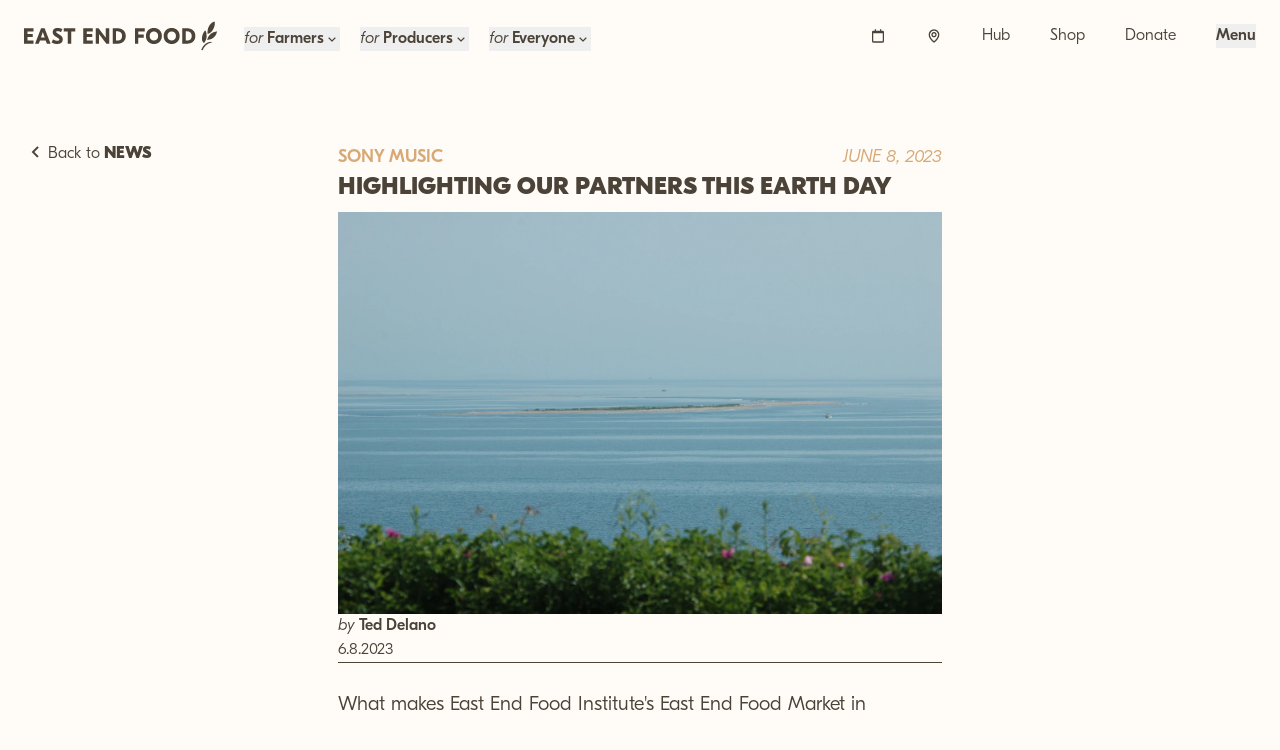

--- FILE ---
content_type: text/html; charset=utf-8
request_url: https://www.eastendfood.org/news/highlighting-our-partners-this-earth-day
body_size: 13087
content:
<!DOCTYPE html><html lang="en"><head><meta charSet="utf-8"/><meta name="viewport" content="width=device-width"/><title>Highlighting Our Partners This Earth Day | East End Food</title><meta property="og:title" content="Highlighting Our Partners This Earth Day"/><meta name="twitter:title" content="Highlighting Our Partners This Earth Day"/><meta name="description" content="East End Food connects local farmers and producers with the community to promote sustainable food systems and foster nourishing relationships"/><meta property="og:description" content="East End Food connects local farmers and producers with the community to promote sustainable food systems and foster nourishing relationships"/><meta name="twitter:description" content="East End Food connects local farmers and producers with the community to promote sustainable food systems and foster nourishing relationships"/><meta property="og:image" content="https://www.datocms-assets.com/102953/1687192584-dsc_0231.jpg?auto=format&amp;fit=max&amp;w=1200"/><meta property="og:image:width" content="1200"/><meta property="og:image:height" content="798"/><meta name="twitter:image" content="https://www.datocms-assets.com/102953/1687192584-dsc_0231.jpg?auto=format&amp;fit=max&amp;w=1200"/><meta property="og:locale" content="en"/><meta property="og:type" content="article"/><meta property="og:site_name" content="East End Food"/><meta property="article:modified_time" content="2025-04-06T16:34:53Z"/><meta property="article:publisher" content="https://www.facebook.com/eastendfood"/><meta name="twitter:card" content="summary"/><meta name="twitter:site" content="@https://twitter.com/eastendfoodli"/><link sizes="16x16" type="image/png" rel="icon" href="https://www.datocms-assets.com/102953/1687968359-favico.png?auto=format&amp;h=16&amp;w=16"/><link sizes="32x32" type="image/png" rel="icon" href="https://www.datocms-assets.com/102953/1687968359-favico.png?auto=format&amp;h=32&amp;w=32"/><link sizes="96x96" type="image/png" rel="icon" href="https://www.datocms-assets.com/102953/1687968359-favico.png?auto=format&amp;h=96&amp;w=96"/><link sizes="192x192" type="image/png" rel="icon" href="https://www.datocms-assets.com/102953/1687968359-favico.png?auto=format&amp;h=192&amp;w=192"/><meta name="next-head-count" content="23"/><link rel="preload" href="/_next/static/css/510a1b712b5a5672.css" as="style"/><link rel="stylesheet" href="/_next/static/css/510a1b712b5a5672.css" data-n-g=""/><noscript data-n-css=""></noscript><script defer="" nomodule="" src="/_next/static/chunks/polyfills-42372ed130431b0a.js"></script><script src="/_next/static/chunks/webpack-9afcf39477dcb624.js" defer=""></script><script src="/_next/static/chunks/framework-840cff9d6bb95703.js" defer=""></script><script src="/_next/static/chunks/main-b3471b6992ecf760.js" defer=""></script><script src="/_next/static/chunks/pages/_app-f4d768307284d50c.js" defer=""></script><script src="/_next/static/chunks/4577d2ec-8eb675528872aa0f.js" defer=""></script><script src="/_next/static/chunks/36d2f571-ca376b072dc89421.js" defer=""></script><script src="/_next/static/chunks/4160-edbf0c96653907d2.js" defer=""></script><script src="/_next/static/chunks/1987-97026e7f514f8ecd.js" defer=""></script><script src="/_next/static/chunks/493-a7771335d06a0f09.js" defer=""></script><script src="/_next/static/chunks/pages/news/%5Bslug%5D-a42dfc2515b5256a.js" defer=""></script><script src="/_next/static/6WIdKl2fHlY2VwSgoHTC6/_buildManifest.js" defer=""></script><script src="/_next/static/6WIdKl2fHlY2VwSgoHTC6/_ssgManifest.js" defer=""></script></head><body><div id="__next"><nav class="flex justify-between items-center fixed top-0 w-full z-30"><div class="flex items-center p-6 w-3/4 md:w-1/2 navbar-height bg-warm-white-color text-dark-dirt-color"><div class="z-40"><a href="/"><svg style="width:200px" viewBox="0 0 844 124" fill="none" xmlns="http://www.w3.org/2000/svg"><path d="M14.1843 80.609L40.0689 80.609L40.0689 93.8108L3.07354e-08 93.8108L0 30.0781L39.6114 30.0781L39.6114 43.2799L14.1843 43.2799L14.1843 53.295L37.0621 53.295L37.0621 66.1066L14.1843 66.1066L14.1843 80.609Z" fill="#4B4238"></path><path d="M96.2826 93.8108L91.707 80.8692L67.0643 80.8692L62.4887 93.8108L46.605 93.8108L71.836 30.0781L86.87 30.0781L112.101 93.8108L96.2826 93.8108ZM71.4438 68.3177L87.2622 68.3177L79.2876 45.7512L71.4438 68.3177Z" fill="#4B4238"></path><path d="M162.185 33.324L156.237 45.8104C150.354 43.079 145.974 41.7783 141.791 41.7783C137.281 41.7783 135.908 43.3391 135.908 45.4852C135.908 47.3712 137.085 48.6719 140.745 50.883L151.334 57.5164C159.047 62.1338 163.492 67.2714 163.492 76.181C163.492 88.4723 155.06 95.1057 140.157 95.1057C131.528 95.1057 123.489 92.8946 116.298 88.7324L122.704 76.0509C128.848 79.7578 134.862 81.9039 140.745 81.9039C145.843 81.9039 148.589 80.148 148.589 76.8313C148.589 73.9048 146.105 72.214 142.575 70.0028L132.77 63.8897C124.469 58.9472 120.939 52.8991 120.939 45.6803C120.939 35.275 127.803 28.6416 141.333 28.6416C147.543 28.7066 154.602 30.0723 162.185 33.324Z" fill="#4B4238"></path><path d="M215.765 30.0781L215.765 43.2799L198.901 43.2799L198.901 93.8108L184.717 93.8108L184.717 43.2799L167.787 43.2799L167.787 30.0781L215.765 30.0781Z" fill="#4B4238"></path><path d="M264.671 80.609L290.556 80.609L290.556 93.8108L250.487 93.8108L250.487 30.0781L290.098 30.0781L290.098 43.2799L264.671 43.2799L264.671 53.295L287.549 53.295L287.549 66.1066L264.671 66.1066L264.671 80.609Z" fill="#4B4238"></path><path d="M359.577 30.0781L359.577 93.8108L347.485 93.8108L316.894 54.5957L316.828 54.5957L316.828 93.8108L302.644 93.8108L302.644 30.0781L314.606 30.0781L345.262 69.4883L345.328 69.4883L345.328 30.0781L359.577 30.0781Z" fill="#4B4238"></path><path d="M394.799 30.0781C414.997 30.0781 429.378 42.1093 429.378 61.9445C429.378 81.7796 414.997 93.8108 394.799 93.8108L374.405 93.8108L374.405 30.0781L394.799 30.0781ZM388.524 42.8897L388.524 80.9342L395.91 80.9342C406.238 80.9342 414.017 74.1707 414.017 61.8794C414.017 49.5881 406.238 42.8247 395.91 42.8247L388.524 42.8247L388.524 42.8897Z" fill="#4B4238"></path><path d="M509.195 43.2785L482.461 43.2785L482.461 56.2852L505.6 56.2852L505.6 69.0968L482.461 69.0968L482.461 93.7444L468.276 93.7444L468.276 30.0117L509.195 30.0117L509.195 43.2785Z" fill="#4B4238"></path><path d="M582.012 61.9342C582.012 81.8995 567.304 95.1663 548.218 95.1663C529.196 95.1663 514.424 81.8995 514.424 61.9342C514.424 41.969 529.131 28.7021 548.218 28.7021C567.304 28.7021 582.012 41.969 582.012 61.9342ZM530.112 61.9342C530.112 73.3801 537.955 80.5988 548.218 80.5988C558.48 80.5988 566.324 73.3801 566.324 61.9342C566.324 50.4883 558.48 43.2696 548.218 43.2696C537.955 43.2696 530.112 50.4883 530.112 61.9342Z" fill="#4B4238"></path><path d="M657.054 61.9342C657.054 81.8995 642.346 95.1663 623.26 95.1663C604.238 95.1663 589.466 81.8995 589.466 61.9342C589.466 41.969 604.173 28.7021 623.26 28.7021C642.346 28.7021 657.054 41.969 657.054 61.9342ZM605.153 61.9342C605.153 73.3801 612.997 80.5988 623.26 80.5988C633.522 80.5988 641.366 73.3801 641.366 61.9342C641.366 50.4883 633.522 43.2696 623.26 43.2696C613.063 43.2696 605.153 50.4883 605.153 61.9342Z" fill="#4B4238"></path><path d="M688.637 30.0781C708.835 30.0781 723.215 42.1093 723.215 61.9445C723.215 81.7796 708.835 93.8108 688.637 93.8108L668.243 93.8108L668.243 30.0781L688.637 30.0781ZM682.427 42.8897L682.427 80.9342L689.813 80.9342C700.141 80.9342 707.919 74.1707 707.919 61.8794C707.919 49.5881 700.141 42.8247 689.813 42.8247L682.427 42.8247L682.427 42.8897Z" fill="#4B4238"></path><path d="M774.532 52.9866C792.787 53.8007 811.05 17.8566 804.1 1.53132C784.253 8.25241 772.774 28.9997 774.532 52.9866Z" fill="#4B4238"></path><path d="M772.735 77.1827C780.493 53.779 796.841 44.3883 814.632 43.4144C810.893 67.021 789.577 78.9227 772.735 77.1827Z" fill="#4B4238"></path><path d="M759.229 90.8831C744.699 82.4506 751.24 51.4137 764.591 38.8362C773.581 48.3967 774.047 78.2622 759.229 90.8831Z" fill="#4B4238"></path><path fill-rule="evenodd" clip-rule="evenodd" d="M771.548 97.4905C775.171 94.8384 779.142 92.7855 783.276 91.21C786.98 89.8817 790.759 89.0803 794.489 88.1932C794.661 88.0944 794.883 88.0811 794.92 87.9461C795.323 87.2577 791.808 86.5376 791.315 86.4785C789.699 86.2649 788.097 86.272 786.495 86.2791C774.199 86.8363 763.5 94.6939 756.334 104.289C755.722 105.211 755.024 106.183 754.412 107.105C754.289 107.29 754.167 107.474 754.044 107.659C753.36 108.851 752.539 110.007 751.99 111.236C750.67 113.706 749.486 116.213 748.352 118.805C748.266 118.854 748.315 118.94 748.229 118.989L753.784 121.049C757.452 111.751 763.576 103.325 771.548 97.4905Z" fill="#4B4238"></path></svg></a></div><ul class="hidden lg:flex z-40"><li class="navbar-left-links"><button class="ml-5 font-eesti-light-italic flex false">for<!-- --> <span class="font-eesti-medium flex ml-1">Farmers<!-- --> <span class="mt-1"><svg stroke="currentColor" fill="currentColor" stroke-width="0" viewBox="0 0 24 24" height="16" width="16" xmlns="http://www.w3.org/2000/svg"><path d="M16.293 9.293 12 13.586 7.707 9.293l-1.414 1.414L12 16.414l5.707-5.707z"></path></svg></span></span></button></li><li class="navbar-left-links"><button class="ml-5 font-eesti-light-italic flex false">for<!-- --> <span class="font-eesti-medium flex ml-1">Producers<!-- --> <span class="mt-1"><svg stroke="currentColor" fill="currentColor" stroke-width="0" viewBox="0 0 24 24" height="16" width="16" xmlns="http://www.w3.org/2000/svg"><path d="M16.293 9.293 12 13.586 7.707 9.293l-1.414 1.414L12 16.414l5.707-5.707z"></path></svg></span></span></button></li><li class="navbar-left-links"><button class="ml-5 font-eesti-light-italic flex false">for<!-- --> <span class="font-eesti-medium flex ml-1">Everyone<!-- --> <span class="mt-1"><svg stroke="currentColor" fill="currentColor" stroke-width="0" viewBox="0 0 24 24" height="16" width="16" xmlns="http://www.w3.org/2000/svg"><path d="M16.293 9.293 12 13.586 7.707 9.293l-1.414 1.414L12 16.414l5.707-5.707z"></path></svg></span></span></button></li></ul><ul class="flex lg:hidden justify-around shadow-menu fixed z-20 bottom-0 left-0 p-3 w-full" style="background-color:var(--warm-white-color)"><li><button class="font-eesti-light-italic flex false">for<!-- --> <span class="font-eesti-medium flex ml-1">Farmers<!-- --> <span class="mt-1"><svg stroke="currentColor" fill="currentColor" stroke-width="0" viewBox="0 0 24 24" height="16" width="16" xmlns="http://www.w3.org/2000/svg"><path d="M16.293 9.293 12 13.586 7.707 9.293l-1.414 1.414L12 16.414l5.707-5.707z"></path></svg></span></span></button></li><li><button class="font-eesti-light-italic flex false">for<!-- --> <span class="font-eesti-medium flex ml-1">Producers<!-- --> <span class="mt-1"><svg stroke="currentColor" fill="currentColor" stroke-width="0" viewBox="0 0 24 24" height="16" width="16" xmlns="http://www.w3.org/2000/svg"><path d="M16.293 9.293 12 13.586 7.707 9.293l-1.414 1.414L12 16.414l5.707-5.707z"></path></svg></span></span></button></li><li><button class="font-eesti-light-italic flex false">for<!-- --> <span class="font-eesti-medium flex ml-1">Everyone<!-- --> <span class="mt-1"><svg stroke="currentColor" fill="currentColor" stroke-width="0" viewBox="0 0 24 24" height="16" width="16" xmlns="http://www.w3.org/2000/svg"><path d="M16.293 9.293 12 13.586 7.707 9.293l-1.414 1.414L12 16.414l5.707-5.707z"></path></svg></span></span></button></li></ul></div><div class="items-center z-40  p-6 w-1/4 md:w-1/2 flex justify-end navbar-height "><ul class="hidden lg:flex text-dark-dirt-color "><li class="ml-10 self-center"><a href="/calendar"><div><svg stroke="currentColor" fill="currentColor" stroke-width="0" viewBox="0 0 24 24" height="1em" width="1em" xmlns="http://www.w3.org/2000/svg"><path d="M3 6v14a2 2 0 0 0 2 2h14a2 2 0 0 0 2-2V6a2 2 0 0 0-2-2h-2V2h-2v2H9V2H7v2H5a2 2 0 0 0-2 2zm16 14H5V8h14z"></path></svg></div></a></li><li class="ml-10 self-center"><a href="/contact"><div><svg stroke="currentColor" fill="currentColor" stroke-width="0" viewBox="0 0 24 24" height="1em" width="1em" xmlns="http://www.w3.org/2000/svg"><path d="M12 14c2.206 0 4-1.794 4-4s-1.794-4-4-4-4 1.794-4 4 1.794 4 4 4zm0-6c1.103 0 2 .897 2 2s-.897 2-2 2-2-.897-2-2 .897-2 2-2z"></path><path d="M11.42 21.814a.998.998 0 0 0 1.16 0C12.884 21.599 20.029 16.44 20 10c0-4.411-3.589-8-8-8S4 5.589 4 9.995c-.029 6.445 7.116 11.604 7.42 11.819zM12 4c3.309 0 6 2.691 6 6.005.021 4.438-4.388 8.423-6 9.73-1.611-1.308-6.021-5.294-6-9.735 0-3.309 2.691-6 6-6z"></path></svg></div></a></li><li class="ml-10 self-center hidden xl:block"><a class="global-link" href="/food-hub">Hub</a></li><li class="ml-10 self-center hidden xl:block"><a href="https://eastendfood.localline.ca/public-catalog" class="global-link" rel="noreferrer" target="_blank">Shop</a></li><li class="ml-10 self-center"><a href="https://eastendfood.networkforgood.com/" class="global-link" rel="noreferrer" target="_blank">Donate</a></li><li class="ml-10 self-center"><button class="global-link-2">Menu</button></li></ul><button style="font-family:GT-Eesti-Display-Medium" class="flex lg:hidden  className=&quot;global-link-2&quot; text-dark-dirt-color">Menu</button></div><div id="dummy" class="p-6 bg-warm-white-color fixed top-0 right-0 w-1/2 h-[72px]"></div><div id="left-side-menu" class="pt-16 lg:pt-24 fixed  left-0 lg:top-0 -bottom-full lg:-left-leftMenu  w-full lg:w-leftMenu h-full lg:h-screen z-10 p-6 transition-all duration-300 flex flex-col justify-start xl:justify-between" style="background-color:var(--farmers-color)"><ul class="side-menu-alignment text-left flex-col items-start transition-all opacity-0"></ul><ul class="text-warm-white-color pl-0 lg:pl-3 mt-5 text-lg md:text-xl font-eesti-regular"><li><p>Email<!-- --> <a class="global-link font-eesti-regular" href="mailto:info@eastendfood.org" target="_blank" rel="noreferrer">info@eastendfood.org</a></p></li><li><p>Phone<!-- --> <a class="global-link font-eesti-regular" href="tel:6312097383" target="_blank" rel="noreferrer">(631) 209-7383</a></p></li></ul></div><div id="side-menu" class="pt-16 lg:pt-24 fixed top-0  -right-full lg:-right-rightMenu w-full lg:w-rightMenu h-screen z-30 bg-light-dirt-color p-5
    flex flex-col space-y-5 text-warm-white-color duration-300 justify-start md:justify-between"><ul class="side-menu-alignment opacity-0 text-right flex-col items-end "><li class="p-2 md:p-3 mr-0 hover:mr-3 transition-all ease-in-out"><a href="/about-us"><p class="side-menu-links">About Us</p><p class="hidden md:block opacity-50">Vision, story and people</p></a></li><li class="p-2 md:p-3 mr-0 hover:mr-3 transition-all ease-in-out"><a href="/food-hub"><p class="side-menu-links">Food Hub</p><p class="hidden md:block opacity-50">Our future home in Riverhead</p></a></li><li class="p-2 md:p-3 mr-0 hover:mr-3 transition-all ease-in-out"><a href="/get-involved"><p class="side-menu-links">Get Involved</p><p class="hidden md:block opacity-50">Donate, volunteer and find a job</p></a></li><li class="p-2 md:p-3 mr-0 hover:mr-3 transition-all ease-in-out"><a href="/east-end-food-market-in-riverhead"><p class="side-menu-links">Farmers Market</p><p class="hidden md:block opacity-50">Visit us in Riverhead</p></a></li><li class="p-2 md:p-3 mr-0 hover:mr-3 transition-all ease-in-out"><a href="/directory"><p class="side-menu-links">Directory</p><p class="hidden md:block opacity-50">Partners, supporters and members</p></a></li><li class="block md:hidden p-2 md:p-3 mr-0 hover:mr-3 transition-all ease-in-out"><a href="https://eastendfood.networkforgood.com/" class="global-link" rel="noreferrer" target="_blank"><p class="side-menu-links">Donate</p></a></li></ul><ul class="side-menu-alignment text-right flex-col items-end"><li><a class="global-link" href="/job-board">Job Board</a></li><li><a class="global-link" href="/calendar">Calendar</a></li><li><a class="global-link" href="/news">Latest News</a></li><li><a class="global-link" href="/stories">Stories</a></li><li><a class="global-link" href="/contact">Contact Us</a></li></ul><ul class="side-menu-alignment "><li class="mr-5"><a class="global-link" target="_blank" referrerPolicy="no-referrer" href="https://www.instagram.com/eastendfood/">Instagram</a></li><li class=""><a class="global-link" target="_blank" referrerPolicy="no-referrer" href="https://www.facebook.com/eastendfood">Facebook</a></li></ul></div></nav><div style="opacity:1"><main class="m-6 mt-18" id="main-content"><article class="global-grid spacing-1"><div class="hidden lg:block col-span-3 mt-11"><a class="mb-5 font-eesti-medium flex global-link" href="/news"><svg stroke="currentColor" fill="currentColor" stroke-width="0" viewBox="0 0 24 24" height="24" width="24" xmlns="http://www.w3.org/2000/svg"><path d="M13.293 6.293 7.586 12l5.707 5.707 1.414-1.414L10.414 12l4.293-4.293z"></path></svg><span class="leading-7">Back to </span><span class="leading-7 uppercase font-eesti-ultra-bold ml-1">News</span></a></div><section class="col-span-full lg:col-span-6 flex flex-col gap-8 lg:mt-12"><div class="lg:hidden block col-span-3"><a class="mb-5 font-eesti-medium flex global-link" href="/news"><svg stroke="currentColor" fill="currentColor" stroke-width="0" viewBox="0 0 24 24" height="24" width="24" xmlns="http://www.w3.org/2000/svg"><path d="M13.293 6.293 7.586 12l5.707 5.707 1.414-1.414L10.414 12l4.293-4.293z"></path></svg><span class="leading-7">Back to </span><span class="leading-7 uppercase font-eesti-ultra-bold ml-1">News</span></a></div><div class=" border-dark-dirt-color pb-6 w-min-6 transition duration-150 ease-out w-full group flex flex-col gap-5"><div class="w-full flex flex-col gap-2"><div class="w-full flex flex-row justify-between gap-2"><span class="font-eesti-medium uppercase text-lg text-producers-color">Sony Music</span><span class="font-eesti-light-italic uppercase text-lg text-producers-color">June 8, 2023</span></div><h1 class="text-2xl font-eesti-ultra-bold uppercase">Highlighting Our Partners This Earth Day</h1></div><div class="w-full mt-2"><div style="overflow:hidden;position:relative;width:100%"><img style="display:block;width:100%" src="[data-uri]" aria-hidden="true" alt=""/><img aria-hidden="true" alt="" src="[data-uri]" style="transition:opacity 500ms;opacity:1;position:absolute;left:-5%;top:-5%;width:110%;height:110%;max-width:none;max-height:none"/><noscript><picture><source srcSet="https://www.datocms-assets.com/102953/1687192584-dsc_0231.jpg?auto=format&amp;fit=fill&amp;dpr=0.25 752w,https://www.datocms-assets.com/102953/1687192584-dsc_0231.jpg?auto=format&amp;fit=fill&amp;dpr=0.5 1504w,https://www.datocms-assets.com/102953/1687192584-dsc_0231.jpg?auto=format&amp;fit=fill&amp;dpr=0.75 2256w,https://www.datocms-assets.com/102953/1687192584-dsc_0231.jpg?auto=format&amp;fit=fill 3008w,https://www.datocms-assets.com/102953/1687192584-dsc_0231.jpg?auto=format&amp;fit=fill&amp;dpr=1.5 4512w,https://www.datocms-assets.com/102953/1687192584-dsc_0231.jpg?auto=format&amp;fit=fill&amp;dpr=2 6016w,https://www.datocms-assets.com/102953/1687192584-dsc_0231.jpg?auto=format&amp;fit=fill&amp;dpr=3 9024w,https://www.datocms-assets.com/102953/1687192584-dsc_0231.jpg?auto=format&amp;fit=fill&amp;dpr=4 12032w" sizes="(max-width: 3008px) 100vw, 3008px"/><img src="https://www.datocms-assets.com/102953/1687192584-dsc_0231.jpg?auto=format&amp;fit=fill" alt="" style="position:absolute;left:0;top:0;width:100%;height:100%;max-width:none;max-height:none" loading="lazy"/></picture></noscript></div></div><div><p class="font-eesti-light-italic">by <span class="font-eesti-medium">Ted Delano</span></p>6.8.2023</div><div class="w-full h-[1px] bg-dark-dirt-color"></div></div><div class="prose prose-brown prose-xl max-w-none prose-p:leading-normal prose-h1:text-2xl prose-li:-my-5"><h1>What makes East End Food Institute&#x27;s East End Food Market in Riverhead so popular among Long Island&#x27;s indoor farmers markets?</h1><p>Its variety, for one thing. The market is a rich mix of over 45 vendors. In addition to house plants, produce, pasta, seafood, meats, baked goods, soups, quiches, granola, yogurt, microgreens, eggs, pudding, herbal remedies, spices, pies, and dog treats, as well as local spirits, wines, and beers, you&#x27;ll find locally made jewelry, soaps, knives, and cheeseboards.<br/><br/>&quot;It&#x27;s set up so you can really relate to people,&quot; said Kristina Tomony, the market manager. A lot of people.<br/><br/>Vendors and patrons come from all over the Island to attend — <u>more than 700 every Saturday morning from late November through April.</u><br/><br/>Jane Lubben of Sag Harbor, who was shopping on a recent market day, said she finds the scene &quot;just the right amount of busy; busy but not crowded. It&#x27;s nice.&quot;<br/><br/>The market, which is at 139 Main Road, opens at 9 a.m. &quot;Around 10:30, the younger people come in,&quot; said Nicholas DiBenedetto of Quogue&#x27;s Nicholas DiBenedetto Knives. &quot;I have no idea what I&#x27;m going to sell — kitchen, hunting, filleting, chopping, cheese knives. I just keep making, because it&#x27;s like painting — creating something — it&#x27;s not work. I love it.&quot;<br/><br/>Ms. Tomony has a rotating cast of sellers, though many attend every week. Participating farms include Sylvester Manor Educational Farm from Shelter Island, Goodale Farms and 1760 Homestead Farm from Riverhead, Sang Lee Farms from Peconic, South Shore Mushrooms from Moriches, Kalypso Farms Dairy from Dix Hills, Urban Coyote Farm from Wading River, and Mattituck Mushrooms. Two main bread bakers — Blue Duck Bakery from Southold and Jamesport Sourdough — spread the leavened love.<br/><br/>Aki&#x27;s Kitchen from East Quogue offers soups, salads, sweets, and sauces. There are gluten-free offerings from SquaredGF, whose owner, Patricia Conforti, produces lemon squares, brownies, and blondies inspired by her own love of bar cookies and inability to digest gluten. Gut Goodness also hand-makes gluten-free products including buckwheat crackers, breads, crunchy granola, and spreads. And Sag Harbor Honey sells honey that&#x27;s gathered from local hives, including a &quot;hot honey&quot; produced in the East End Food Institute kitchen in Southampton.</p><blockquote><p>Gut Goodness, a gluten-free purveyor, is a market regular.</p></blockquote><p>Art Ludlow or his brother-in-law, the chef Stuart Johnson, or a staffer, Charlie Rouhandeh, drives up early on Saturdays from Mecox Bay Dairy in Bridgehampton to unload artisanal cheeses, as well as pork, poultry, and beef. &quot;I love the atmosphere. We&#x27;re spread out, but it feels very close and social in here, super-friendly,&quot; Mr. Rouhandeh said.<br/>&quot;We get such a different mix of people who come to visit this market,&quot; said Jim Walsh of Green Door Woodworks, a Southampton wood block puzzle company. &quot;I like to talk to people here, and I&#x27;m not a big talker! My favorite thing is to watch kids play.&quot;<br/>Katherine Barna watched her son, Henry, 3, play with a puzzle. They drop into the market from their home in Mattituck most Saturdays. His favorite thing: The pickles from Horman&#x27;s Best Pickles.</p></div><span class="font-eesti-ultra-bold text-2xl text-producers-color text-center mt-8">SUGGESTED READ</span><a class=" border-dark-dirt-color pb-4 md:pb-6 w-min-6 transition duration-150 ease-out w-full group flex flex-col gap-2" target="_self" referrerPolicy="origin" href="/news/new-york-food-hub-collaborative-launches-toward-an-efficient-effective-and-equita"><div class="w-full flex flex-col sm:flex-row justify-between sm:gap-2"><span class="font-eesti-medium uppercase md:text-lg text-base text-producers-color">East End Food Institute </span><span class="font-eesti-light-italic uppercase md:text-lg text-base text-producers-color"></span></div><div class="w-full flex flex-row justify-start gap-3"><h1 class="text-lg md:text-2xl font-eesti-ultra-bold uppercase">New York Food Hub Collaborative Launches Toward an Efficient, Effective and Equitable Statewide Food System</h1></div><div class="w-full flex flex-col md:flex-row justify-between md:items-end gap-2"><p class="group-hover:underline line-clamp-3">This week, East End Food Institute Executive Director Kate Fullam traveled to Rochester for the first meeting of the New York Food Hub Collaborative led by Cornell Cooperative Extension&#x27;s Harvest New York.</p><button class="global-button-0 flex-shrink-0">Read More</button></div></a></section><div class="hidden lg:block col-span-3"></div></article></main><footer class="global-grid m-6 mb-16 lg:mb-6"><div class="col-start-1 md:col-end-8 col-end-7"><svg style="width:90px" viewBox="0 0 109 113" fill="none" xmlns="http://www.w3.org/2000/svg"><path d="M15.6669 80.2264C20.6701 72.3261 9.40012 54.9454 0.404334 53.8241C-1.66773 64.3239 4.599 74.7727 15.6669 80.2264Z" fill="#4B4238"></path><path d="M25.9261 87.2603C17.5368 77.7799 17.5368 68.0956 21.6304 59.9405C31.1315 67.6879 30.9799 80.2264 25.9261 87.2603Z" fill="#4B4238"></path><path d="M28.5541 96.7916C21.125 101.073 9.04636 90.1655 6.87322 80.991C13.3926 79.4109 26.7347 86.9544 28.5541 96.7916Z" fill="#4B4238"></path><path fill-rule="evenodd" clip-rule="evenodd" d="M34.6189 93.0202C34.3662 90.7266 34.4673 88.4329 34.821 86.1903C35.1748 84.2024 35.7813 82.3165 36.3372 80.4307C36.3372 80.3287 36.3877 80.2268 36.3372 80.1758C36.135 79.819 34.9221 81.1952 34.7705 81.3991C34.2651 82.0617 33.8608 82.7753 33.4565 83.4889C30.5758 89.0955 31.3339 95.8745 33.7597 101.532C34.0124 102.042 34.2651 102.603 34.5178 103.112C34.5683 103.214 34.6189 103.316 34.6694 103.418C35.0232 104.03 35.3264 104.692 35.7307 105.253C36.4888 106.476 37.2974 107.649 38.1565 108.821C38.1565 108.872 38.2071 108.872 38.2071 108.923L40.5318 106.986C37.3479 102.908 35.1748 98.0662 34.6189 93.0202Z" fill="#4B4238"></path><path d="M11.7754 42.4574L13.6959 37.0036L16.4755 37.972L13.5443 46.3821L0.151643 41.6928L3.08285 33.3848L5.86245 34.3532L3.942 39.705L6.01407 40.4696L7.68183 35.6784L10.3603 36.6468L8.69259 41.438L11.7754 42.4574Z" fill="#4B4238"></path><path d="M25.2691 25.9946L22.439 24.8733L18.8508 29.0018L20.3669 31.6522L18.0421 34.3027L11.0679 20.6937L13.241 18.1962L27.5433 23.3951L25.2691 25.9946ZM17.3851 26.4023L19.7099 23.7519L14.7572 21.7641L17.3851 26.4023Z" fill="#4B4238"></path><path d="M33.4563 4.79116L33.5574 7.90032C32.1423 7.95129 31.1315 8.15517 30.3229 8.56292C29.4638 9.02165 29.3122 9.48038 29.5648 9.88814C29.767 10.2449 30.1208 10.3978 31.081 10.4488L33.8606 10.7037C35.8316 10.8566 37.2466 11.4172 38.1563 13.2012C39.3692 15.6477 38.409 17.8394 35.4778 19.3175C33.7595 20.184 31.9907 20.5408 30.1208 20.4389V17.2788C31.6874 17.3807 33.1025 17.2278 34.2649 16.6161C35.2757 16.1065 35.6294 15.4948 35.3262 14.7812C35.023 14.2206 34.366 14.1186 33.4563 14.0167L30.9294 13.7618C28.8068 13.6089 27.4928 12.7424 26.7852 11.3153C25.7239 9.22553 26.4315 7.23771 29.11 5.86153C30.1208 5.35183 31.6369 4.8931 33.4563 4.79116Z" fill="#4B4238"></path><path d="M52.0038 0L52.4081 2.90528L48.7188 3.41498L50.2349 14.6283L47.1521 15.0361L45.636 3.82273L41.9467 4.33243L41.5424 1.42715L52.0038 0Z" fill="#4B4238"></path><path d="M71.7135 15.1385L76.9189 17.5341L75.706 20.2355L67.6199 16.5657L73.4318 3.56836L81.4168 7.18721L80.2039 9.88861L75.0995 7.544L74.1899 9.58279L78.7888 11.6726L77.6265 14.272L73.0275 12.1823L71.7135 15.1385Z" fill="#4B4238"></path><path d="M99.0042 22.3248L88.745 32.1619L86.9256 30.2251L88.5934 19.2156L82.2761 25.281L80.103 22.9874L90.3622 13.1502L92.1816 15.0871L90.4633 26.0965L96.8311 20.0311L99.0042 22.3248Z" fill="#4B4238"></path><path d="M106.383 36.4434C107.899 40.6739 106.433 44.5986 102.289 46.1277C98.1451 47.6058 94.5569 45.516 93.0407 41.2855L91.5246 37.0041L104.816 32.1619L106.383 36.4434ZM103.249 36.1376L95.315 39.0429L95.8709 40.5719C96.6289 42.7636 98.6505 43.885 101.177 42.9166C103.755 41.9991 104.563 39.8584 103.805 37.6667L103.249 36.1376Z" fill="#4B4238"></path><path d="M61.1512 101.327L55.2382 101.582L55.3393 104.488L60.4436 104.284L60.5447 107.138L55.4404 107.342L55.6425 112.847L52.5092 113L51.9027 98.728L60.949 98.3712L61.1512 101.327Z" fill="#4B4238"></path><path d="M82.2253 98.1674C84.0447 102.245 82.3264 106.323 78.4855 108.055C74.6446 109.839 70.45 108.463 68.6306 104.386C66.8112 100.308 68.5295 96.2305 72.3704 94.4975C76.1608 92.7645 80.3554 94.1407 82.2253 98.1674ZM71.7639 102.959C72.8252 105.303 75.0489 106.017 77.121 105.099C79.1931 104.131 80.1027 101.939 79.0414 99.6455C77.9801 97.3518 75.7565 96.5873 73.6844 97.5047C71.6123 98.4222 70.7026 100.614 71.7639 102.959Z" fill="#4B4238"></path><path d="M96.3257 82.4691C99.7118 85.3234 99.8634 89.7578 97.1849 93.0199C94.4558 96.2819 90.1095 96.8426 86.7235 93.9883C83.3374 91.134 83.1858 86.6996 85.8643 83.4375C88.5934 80.1755 92.9397 79.5638 96.3257 82.4691ZM88.9472 91.2869C90.9181 92.9179 93.2429 92.6121 94.7085 90.8791C96.1741 89.1461 96.073 86.7506 94.102 85.1195C92.1311 83.4885 89.8063 83.7943 88.3407 85.5273C86.8751 87.2603 86.9762 89.6558 88.9472 91.2869Z" fill="#4B4238"></path><path d="M94.001 69.115C95.2139 64.7826 98.6505 62.438 102.896 63.6103C107.141 64.8336 108.859 68.6053 107.646 72.9378L106.433 77.3212L92.8386 73.4475L94.001 69.115ZM96.3763 71.2048L104.513 73.4984L104.968 71.9184C105.574 69.7267 104.614 67.6369 101.986 66.8723C99.358 66.1078 97.4376 67.382 96.8311 69.6247L96.3763 71.2048Z" fill="#4B4238"></path></svg></div><div class="border-t col-start-1 md:col-start-8 col-end-7 md:col-end-13 border-dark-dirt-color global-grid-5 pt-5"><ul class="col-span-2"><a class="global-link block" href="/news/for-farmers/overview">for <span class="font-eesti-medium">Farmers</span></a><a class="global-link block" href="/news/for-producers/overview">for <span class="font-eesti-medium">Producers</span></a><a class="global-link block" href="/for-everyone/overview">for <span class="font-eesti-medium">Everyone</span></a></ul><ul class="col-start-1 md:col-start-4 lg:col-start-3 col-span-2"><li class="global-link"><a href="/about-us">About Us</a></li><li class="global-link"><a href="/food-hub">Food Hub</a></li><li class="global-link"><a href="/get-involved">Get Involved</a></li><li class="global-link"><a href="/east-end-food-market-in-riverhead">Farmers Market</a></li><li class="global-link"><a href="/directory">Directory</a></li></ul><ul class="col-start-1 md:col-start-4 lg:col-start-5 col-span-2"><li class="global-link"><a href="/calendar">Calendar</a></li><li class="global-link"><a href="/news">Latest News</a></li><li class="global-link"><a href="/stories">Stories</a></li><li class="global-link"><a href="/contact">Contact Us</a></li><li class="global-link"><a href="https://www.instagram.com/eastendfood" target="_blank" rel="noreferrer">Instagram</a></li><li class="global-link"><a href="https://www.facebook.com/eastendfood" target="_blank" rel="noreferrer">Facebook</a></li></ul></div><div class="col-start-1 md:col-end-8 col-end-7 mb-10 md:mb-0"><div class="my-10"><p class="text-2xl mb-5">Subscribe and be a part <br/> of the <span class="font-eesti-medium">community</span></p><a class="global-button-0" href="https://eastendfood.dm.networkforgood.com/forms/subscribe" target="_blank" rel="noreferrer">Subscribe for updates</a></div><a class="block" href="mailto:info@eastendfood.org">info@eastendfood.org</a><p class="mt-5 text-xs">©2024 East End Food, All Rights Reserved. East End Food is a tax-exempt organization outlined in Section 501(c)(3) of the Internal Revenue Code (EIN: 27-1962169)</p></div><ul class="col-start-1 col-end-4 md:hidden"><li class="global-link"><a href="/about-us">About Us</a></li><li class="global-link"><a href="/food-hub">Food Hub</a></li><li class="global-link"><a href="/get-involved">Get Involved</a></li><li class="global-link"><a href="/east-end-food-market-in-riverhead">Farmers Market</a></li><li class="global-link"><a href="/directory">Directory</a></li></ul><ul class="col-start-4 col-end-7 md:hidden self-end text-right mb-5"><li class="global-link"><a href="/calendar">Calendar</a></li><li class="global-link"><a href="/news">Latest News</a></li><li class="global-link"><a href="/stories">Stories</a></li><li class="global-link"><a href="/contact">Contact Us</a></li><li class="global-link"><a href="https://www.instagram.com/eastendfood" target="_blank" rel="noreferrer">Instagram</a></li><li class="global-link"><a href="https://www.facebook.com/eastendfood" target="_blank" rel="noreferrer">Facebook</a></li></ul><div class="col-start-1 md:col-start-8 col-end-6 md:col-end-13 self-end justify-self-end"><ul class="flex"><li class="global-link mr-5"><a href="/terms-of-use">Terms of Use</a></li><li class="global-link mr-5"><a href="/privacy-policy">Privacy Policy</a></li><li class="global-link"><a target="_blank" rel="noreferrer" href="https://www.madebysea.com/">Made By Sea</a></li></ul></div></footer></div></div><script id="__NEXT_DATA__" type="application/json">{"props":{"pageProps":{"subscription":{"enabled":false,"initialData":{"site":{"favicon":[{"attributes":{"sizes":"16x16","type":"image/png","rel":"icon","href":"https://www.datocms-assets.com/102953/1687968359-favico.png?auto=format\u0026h=16\u0026w=16"},"content":null,"tag":"link"},{"attributes":{"sizes":"32x32","type":"image/png","rel":"icon","href":"https://www.datocms-assets.com/102953/1687968359-favico.png?auto=format\u0026h=32\u0026w=32"},"content":null,"tag":"link"},{"attributes":{"sizes":"96x96","type":"image/png","rel":"icon","href":"https://www.datocms-assets.com/102953/1687968359-favico.png?auto=format\u0026h=96\u0026w=96"},"content":null,"tag":"link"},{"attributes":{"sizes":"192x192","type":"image/png","rel":"icon","href":"https://www.datocms-assets.com/102953/1687968359-favico.png?auto=format\u0026h=192\u0026w=192"},"content":null,"tag":"link"}]},"news":{"id":"142519273","slug":"highlighting-our-partners-this-earth-day","title":"Highlighting Our Partners This Earth Day","tag":"Sony Music","date":"2023-06-08","author":"Ted Delano","seo":[{"attributes":null,"content":"Highlighting Our Partners This Earth Day | East End Food","tag":"title"},{"attributes":{"property":"og:title","content":"Highlighting Our Partners This Earth Day"},"content":null,"tag":"meta"},{"attributes":{"name":"twitter:title","content":"Highlighting Our Partners This Earth Day"},"content":null,"tag":"meta"},{"attributes":{"name":"description","content":"East End Food connects local farmers and producers with the community to promote sustainable food systems and foster nourishing relationships"},"content":null,"tag":"meta"},{"attributes":{"property":"og:description","content":"East End Food connects local farmers and producers with the community to promote sustainable food systems and foster nourishing relationships"},"content":null,"tag":"meta"},{"attributes":{"name":"twitter:description","content":"East End Food connects local farmers and producers with the community to promote sustainable food systems and foster nourishing relationships"},"content":null,"tag":"meta"},{"attributes":{"property":"og:image","content":"https://www.datocms-assets.com/102953/1687192584-dsc_0231.jpg?auto=format\u0026fit=max\u0026w=1200"},"content":null,"tag":"meta"},{"attributes":{"property":"og:image:width","content":"1200"},"content":null,"tag":"meta"},{"attributes":{"property":"og:image:height","content":"798"},"content":null,"tag":"meta"},{"attributes":{"name":"twitter:image","content":"https://www.datocms-assets.com/102953/1687192584-dsc_0231.jpg?auto=format\u0026fit=max\u0026w=1200"},"content":null,"tag":"meta"},{"attributes":{"property":"og:locale","content":"en"},"content":null,"tag":"meta"},{"attributes":{"property":"og:type","content":"article"},"content":null,"tag":"meta"},{"attributes":{"property":"og:site_name","content":"East End Food"},"content":null,"tag":"meta"},{"attributes":{"property":"article:modified_time","content":"2025-04-06T16:34:53Z"},"content":null,"tag":"meta"},{"attributes":{"property":"article:publisher","content":"https://www.facebook.com/eastendfood"},"content":null,"tag":"meta"},{"attributes":{"name":"twitter:card","content":"summary"},"content":null,"tag":"meta"},{"attributes":{"name":"twitter:site","content":"@https://twitter.com/eastendfoodli"},"content":null,"tag":"meta"}],"content":{"value":{"schema":"dast","document":{"type":"root","children":[{"type":"heading","level":1,"children":[{"type":"span","value":"What makes East End Food Institute's East End Food Market in Riverhead so popular among Long Island's indoor farmers markets?"}]},{"type":"paragraph","children":[{"type":"span","value":"Its variety, for one thing. The market is a rich mix of over 45 vendors. In addition to house plants, produce, pasta, seafood, meats, baked goods, soups, quiches, granola, yogurt, microgreens, eggs, pudding, herbal remedies, spices, pies, and dog treats, as well as local spirits, wines, and beers, you'll find locally made jewelry, soaps, knives, and cheeseboards.\n\n\"It's set up so you can really relate to people,\" said Kristina Tomony, the market manager. A lot of people.\n\nVendors and patrons come from all over the Island to attend — "},{"type":"span","marks":["underline"],"value":"more than 700 every Saturday morning from late November through April."},{"type":"span","value":"\n\nJane Lubben of Sag Harbor, who was shopping on a recent market day, said she finds the scene \"just the right amount of busy; busy but not crowded. It's nice.\"\n\nThe market, which is at 139 Main Road, opens at 9 a.m. \"Around 10:30, the younger people come in,\" said Nicholas DiBenedetto of Quogue's Nicholas DiBenedetto Knives. \"I have no idea what I'm going to sell — kitchen, hunting, filleting, chopping, cheese knives. I just keep making, because it's like painting — creating something — it's not work. I love it.\"\n\nMs. Tomony has a rotating cast of sellers, though many attend every week. Participating farms include Sylvester Manor Educational Farm from Shelter Island, Goodale Farms and 1760 Homestead Farm from Riverhead, Sang Lee Farms from Peconic, South Shore Mushrooms from Moriches, Kalypso Farms Dairy from Dix Hills, Urban Coyote Farm from Wading River, and Mattituck Mushrooms. Two main bread bakers — Blue Duck Bakery from Southold and Jamesport Sourdough — spread the leavened love.\n\nAki's Kitchen from East Quogue offers soups, salads, sweets, and sauces. There are gluten-free offerings from SquaredGF, whose owner, Patricia Conforti, produces lemon squares, brownies, and blondies inspired by her own love of bar cookies and inability to digest gluten. Gut Goodness also hand-makes gluten-free products including buckwheat crackers, breads, crunchy granola, and spreads. And Sag Harbor Honey sells honey that's gathered from local hives, including a \"hot honey\" produced in the East End Food Institute kitchen in Southampton."}]},{"type":"blockquote","children":[{"type":"paragraph","children":[{"type":"span","value":"Gut Goodness, a gluten-free purveyor, is a market regular."}]}]},{"type":"paragraph","children":[{"type":"span","value":"Art Ludlow or his brother-in-law, the chef Stuart Johnson, or a staffer, Charlie Rouhandeh, drives up early on Saturdays from Mecox Bay Dairy in Bridgehampton to unload artisanal cheeses, as well as pork, poultry, and beef. \"I love the atmosphere. We're spread out, but it feels very close and social in here, super-friendly,\" Mr. Rouhandeh said.\n\"We get such a different mix of people who come to visit this market,\" said Jim Walsh of Green Door Woodworks, a Southampton wood block puzzle company. \"I like to talk to people here, and I'm not a big talker! My favorite thing is to watch kids play.\"\nKatherine Barna watched her son, Henry, 3, play with a puzzle. They drop into the market from their home in Mattituck most Saturdays. His favorite thing: The pickles from Horman's Best Pickles."}]}]}},"blocks":[]},"mainImage":{"responsiveImage":{"sizes":"(max-width: 3008px) 100vw, 3008px","src":"https://www.datocms-assets.com/102953/1687192584-dsc_0231.jpg?auto=format\u0026fit=fill","width":3008,"height":2000,"alt":null,"title":null,"base64":"[data-uri]"}}}}},"moreNews":{"allNews":[{"id":"142553214","slug":"new-york-food-hub-collaborative-launches-toward-an-efficient-effective-and-equita","title":"New York Food Hub Collaborative Launches Toward an Efficient, Effective and Equitable Statewide Food System","caption":"This week, East End Food Institute Executive Director Kate Fullam traveled to Rochester for the first meeting of the New York Food Hub Collaborative led by Cornell Cooperative Extension's Harvest New York.","tag":"East End Food Institute ","date":"2023-04-19","link":"","external":null,"mainImage":{"responsiveImage":{"sizes":"(max-width: 3008px) 100vw, 3008px","src":"https://www.datocms-assets.com/102953/1687192798-dsc_0253.jpg?auto=format\u0026fit=fill","width":3008,"height":2000,"alt":null,"title":null,"base64":"[data-uri]"}}}]},"navbar":{"allFarmerTemplates":[{"id":"137131830","title":"Overview","slug":"overview","intro":"Our work with local farmers"},{"id":"137920867","title":"Membership","slug":"membership","intro":"Join our food community"},{"id":"137944797","title":"Food Production","slug":"food-production","intro":"Turn your produce into products"},{"id":"137968251","title":"Sales","slug":"retail","intro":"Sell in person or online"},{"id":"175663390","title":"East End CRAFT","slug":"east-end-craft","intro":"Connect with farmers in the area"},{"id":"175403235","title":"Job Recruitment","slug":"recruitment","intro":"Find the right person for a job"}],"allProducerTemplates":[{"id":"138034009","title":"Overview","intro":"Our work with local producers","slug":"overview"},{"id":"175403659","title":"Membership","intro":"Join our food community","slug":"membership"},{"id":"175403881","title":"Food Production","intro":"Scale up production in our kitchen","slug":"food-production"},{"id":"175403993","title":"Sales","intro":"Sell in person or online","slug":"sales"},{"id":"175404790","title":"Job Recruitment","intro":"Find the right person for the job","slug":"jobs"}],"allEveryoneTemplates":[{"id":"138034013","title":"Overview","intro":"Our work with the community","slug":"overview","isExternal":null,"link":[]},{"id":"175405054","title":"Farmers Market","intro":"Join us at the market","slug":"east-end-food-market-in-riverhead","isExternal":true,"link":[{"id":"177263091","title":"Farmers Market","styleOfLink":"primary","typeOfLink":"link","href":"/east-end-food-market-in-riverhead"}]},{"id":"175405140","title":"Events","intro":"Attend an upcoming event","slug":"events","isExternal":true,"link":[{"id":"177263092","title":"Events","styleOfLink":"primary","typeOfLink":"link","href":"https://www.eastendfood.org/calendar"}]},{"id":"175405267","title":"Donate","intro":"Find out how to support us","slug":"donate","isExternal":null,"link":[]},{"id":"175405378","title":"Volunteer","intro":"Give your time and talents","slug":"volunteer","isExternal":null,"link":[]},{"id":"184597896","title":"Job Board","intro":"Find local positions in farm and food","slug":"job-board","isExternal":true,"link":[{"id":"184597895","title":"Job Board","styleOfLink":"primary","typeOfLink":"link","href":"/job-board"}]}]},"preview":false},"__N_SSG":true},"page":"/news/[slug]","query":{"slug":"highlighting-our-partners-this-earth-day"},"buildId":"6WIdKl2fHlY2VwSgoHTC6","isFallback":false,"gsp":true,"scriptLoader":[]}</script></body></html>

--- FILE ---
content_type: text/css; charset=utf-8
request_url: https://www.eastendfood.org/_next/static/css/510a1b712b5a5672.css
body_size: 9041
content:
@font-face{font-family:GT-Eesti-Display-Light;font-display:swap;src:url(/fonts/gt-eesti/light/GT-Eesti-Display-Light.woff2) format("woff2"),url(/fonts/gt-eesti/light/GT-Eesti-Display-Light.woff) format("woff"),url(/fonts/gt-eesti/light/GT-Eesti-Display-Light.ttf) format("truetype"),url(/fonts/gt-eesti/light/GT-Eesti-Display-Light.otf) format("opentype")}@font-face{font-family:GT-Eesti-Display-Light-Italic;font-display:swap;src:url(/fonts/gt-eesti/light-italic/GT-Eesti-Display-Light-Italic.woff2) format("woff2"),url(/fonts/gt-eesti/light-italic/GT-Eesti-Display-Light-Italic.woff) format("woff"),url(/fonts/gt-eesti/light-italic/GT-Eesti-Display-Light-Italic.ttf) format("truetype"),url(/fonts/gt-eesti/light-italic/GT-Eesti-Display-Light-Italic.otf) format("opentype")}@font-face{font-family:GT-Eesti-Text-Regular;font-display:swap;src:url(/fonts/gt-eesti/regular/GT-Eesti-Text-Regular.woff2) format("woff2"),url(/fonts/gt-eesti/regular/GT-Eesti-Text-Regular.woff) format("woff"),url(/fonts/gt-eesti/regular/GT-Eesti-Text-Regular.ttf) format("truetype"),url(/fonts/gt-eesti/regular/GT-Eesti-Text-Regular.otf) format("opentype")}@font-face{font-family:GT-Eesti-Display-Medium;font-display:swap;src:url(/fonts/gt-eesti/medium/GT-Eesti-Display-Medium.woff2) format("woff2"),url(/fonts/gt-eesti/medium/GT-Eesti-Display-Medium.woff) format("woff"),url(/fonts/gt-eesti/medium/GT-Eesti-Display-Medium.ttf) format("truetype"),url(/fonts/gt-eesti/medium/GT-Eesti-Display-Medium.otf) format("opentype")}@font-face{font-family:GT-Eesti-Display-Ultra-Bold;font-display:swap;src:url(/fonts/gt-eesti/ultra-bold/GT-Eesti-Display-Ultra-Bold.woff2) format("woff2"),url(/fonts/gt-eesti/ultra-bold/GT-Eesti-Display-Ultra-Bold.woff) format("woff"),url(/fonts/gt-eesti/ultra-bold/GT-Eesti-Display-Ultra-Bold.ttf) format("truetype"),url(/fonts/gt-eesti/ultra-bold/GT-Eesti-Display-Ultra-Bold.otf) format("opentype")}*,:after,:before{--tw-border-spacing-x:0;--tw-border-spacing-y:0;--tw-translate-x:0;--tw-translate-y:0;--tw-rotate:0;--tw-skew-x:0;--tw-skew-y:0;--tw-scale-x:1;--tw-scale-y:1;--tw-pan-x: ;--tw-pan-y: ;--tw-pinch-zoom: ;--tw-scroll-snap-strictness:proximity;--tw-gradient-from-position: ;--tw-gradient-via-position: ;--tw-gradient-to-position: ;--tw-ordinal: ;--tw-slashed-zero: ;--tw-numeric-figure: ;--tw-numeric-spacing: ;--tw-numeric-fraction: ;--tw-ring-inset: ;--tw-ring-offset-width:0px;--tw-ring-offset-color:#fff;--tw-ring-color:rgba(59,130,246,.5);--tw-ring-offset-shadow:0 0 #0000;--tw-ring-shadow:0 0 #0000;--tw-shadow:0 0 #0000;--tw-shadow-colored:0 0 #0000;--tw-blur: ;--tw-brightness: ;--tw-contrast: ;--tw-grayscale: ;--tw-hue-rotate: ;--tw-invert: ;--tw-saturate: ;--tw-sepia: ;--tw-drop-shadow: ;--tw-backdrop-blur: ;--tw-backdrop-brightness: ;--tw-backdrop-contrast: ;--tw-backdrop-grayscale: ;--tw-backdrop-hue-rotate: ;--tw-backdrop-invert: ;--tw-backdrop-opacity: ;--tw-backdrop-saturate: ;--tw-backdrop-sepia: ;--tw-contain-size: ;--tw-contain-layout: ;--tw-contain-paint: ;--tw-contain-style: }::backdrop{--tw-border-spacing-x:0;--tw-border-spacing-y:0;--tw-translate-x:0;--tw-translate-y:0;--tw-rotate:0;--tw-skew-x:0;--tw-skew-y:0;--tw-scale-x:1;--tw-scale-y:1;--tw-pan-x: ;--tw-pan-y: ;--tw-pinch-zoom: ;--tw-scroll-snap-strictness:proximity;--tw-gradient-from-position: ;--tw-gradient-via-position: ;--tw-gradient-to-position: ;--tw-ordinal: ;--tw-slashed-zero: ;--tw-numeric-figure: ;--tw-numeric-spacing: ;--tw-numeric-fraction: ;--tw-ring-inset: ;--tw-ring-offset-width:0px;--tw-ring-offset-color:#fff;--tw-ring-color:rgba(59,130,246,.5);--tw-ring-offset-shadow:0 0 #0000;--tw-ring-shadow:0 0 #0000;--tw-shadow:0 0 #0000;--tw-shadow-colored:0 0 #0000;--tw-blur: ;--tw-brightness: ;--tw-contrast: ;--tw-grayscale: ;--tw-hue-rotate: ;--tw-invert: ;--tw-saturate: ;--tw-sepia: ;--tw-drop-shadow: ;--tw-backdrop-blur: ;--tw-backdrop-brightness: ;--tw-backdrop-contrast: ;--tw-backdrop-grayscale: ;--tw-backdrop-hue-rotate: ;--tw-backdrop-invert: ;--tw-backdrop-opacity: ;--tw-backdrop-saturate: ;--tw-backdrop-sepia: ;--tw-contain-size: ;--tw-contain-layout: ;--tw-contain-paint: ;--tw-contain-style: }/*
! tailwindcss v3.4.17 | MIT License | https://tailwindcss.com
*/*,:after,:before{box-sizing:border-box;border:0 solid #e5e7eb}:after,:before{--tw-content:""}:host,html{line-height:1.5;-webkit-text-size-adjust:100%;-moz-tab-size:4;-o-tab-size:4;tab-size:4;font-family:ui-sans-serif,system-ui,sans-serif,Apple Color Emoji,Segoe UI Emoji,Segoe UI Symbol,Noto Color Emoji;font-feature-settings:normal;font-variation-settings:normal;-webkit-tap-highlight-color:transparent}body{margin:0;line-height:inherit}hr{height:0;color:inherit;border-top-width:1px}abbr:where([title]){-webkit-text-decoration:underline dotted;text-decoration:underline dotted}h1,h2,h3,h4,h5,h6{font-size:inherit;font-weight:inherit}a{color:inherit;text-decoration:inherit}b,strong{font-weight:bolder}code,kbd,pre,samp{font-family:ui-monospace,SFMono-Regular,Menlo,Monaco,Consolas,Liberation Mono,Courier New,monospace;font-feature-settings:normal;font-variation-settings:normal;font-size:1em}small{font-size:80%}sub,sup{font-size:75%;line-height:0;position:relative;vertical-align:baseline}sub{bottom:-.25em}sup{top:-.5em}table{text-indent:0;border-color:inherit;border-collapse:collapse}button,input,optgroup,select,textarea{font-family:inherit;font-feature-settings:inherit;font-variation-settings:inherit;font-size:100%;font-weight:inherit;line-height:inherit;letter-spacing:inherit;color:inherit;margin:0;padding:0}button,select{text-transform:none}button,input:where([type=button]),input:where([type=reset]),input:where([type=submit]){-webkit-appearance:button;background-color:transparent;background-image:none}:-moz-focusring{outline:auto}:-moz-ui-invalid{box-shadow:none}progress{vertical-align:baseline}::-webkit-inner-spin-button,::-webkit-outer-spin-button{height:auto}[type=search]{-webkit-appearance:textfield;outline-offset:-2px}::-webkit-search-decoration{-webkit-appearance:none}::-webkit-file-upload-button{-webkit-appearance:button;font:inherit}summary{display:list-item}blockquote,dd,dl,figure,h1,h2,h3,h4,h5,h6,hr,p,pre{margin:0}fieldset{margin:0}fieldset,legend{padding:0}menu,ol,ul{list-style:none;margin:0;padding:0}dialog{padding:0}textarea{resize:vertical}input::-moz-placeholder,textarea::-moz-placeholder{opacity:1;color:#9ca3af}input::placeholder,textarea::placeholder{opacity:1;color:#9ca3af}[role=button],button{cursor:pointer}:disabled{cursor:default}audio,canvas,embed,iframe,img,object,svg,video{display:block;vertical-align:middle}img,video{max-width:100%;height:auto}[hidden]:where(:not([hidden=until-found])){display:none}.container{width:100%}@media (min-width:640px){.container{max-width:640px}}@media (min-width:768px){.container{max-width:768px}}@media (min-width:1024px){.container{max-width:1024px}}@media (min-width:1280px){.container{max-width:1280px}}@media (min-width:1536px){.container{max-width:1536px}}.prose{color:var(--tw-prose-body);max-width:65ch}.prose :where(p):not(:where([class~=not-prose],[class~=not-prose] *)){margin-top:1.25em;margin-bottom:1.25em}.prose :where([class~=lead]):not(:where([class~=not-prose],[class~=not-prose] *)){color:var(--tw-prose-lead);font-size:1.25em;line-height:1.6;margin-top:1.2em;margin-bottom:1.2em}.prose :where(a):not(:where([class~=not-prose],[class~=not-prose] *)){color:var(--tw-prose-links);text-decoration:underline;font-weight:500}.prose :where(strong):not(:where([class~=not-prose],[class~=not-prose] *)){color:var(--tw-prose-bold);font-weight:600}.prose :where(a strong):not(:where([class~=not-prose],[class~=not-prose] *)){color:inherit}.prose :where(blockquote strong):not(:where([class~=not-prose],[class~=not-prose] *)){color:inherit}.prose :where(thead th strong):not(:where([class~=not-prose],[class~=not-prose] *)){color:inherit}.prose :where(ol):not(:where([class~=not-prose],[class~=not-prose] *)){list-style-type:decimal;margin-top:1.25em;margin-bottom:1.25em;padding-inline-start:1.625em}.prose :where(ol[type=A]):not(:where([class~=not-prose],[class~=not-prose] *)){list-style-type:upper-alpha}.prose :where(ol[type=a]):not(:where([class~=not-prose],[class~=not-prose] *)){list-style-type:lower-alpha}.prose :where(ol[type=A s]):not(:where([class~=not-prose],[class~=not-prose] *)){list-style-type:upper-alpha}.prose :where(ol[type=a s]):not(:where([class~=not-prose],[class~=not-prose] *)){list-style-type:lower-alpha}.prose :where(ol[type=I]):not(:where([class~=not-prose],[class~=not-prose] *)){list-style-type:upper-roman}.prose :where(ol[type=i]):not(:where([class~=not-prose],[class~=not-prose] *)){list-style-type:lower-roman}.prose :where(ol[type=I s]):not(:where([class~=not-prose],[class~=not-prose] *)){list-style-type:upper-roman}.prose :where(ol[type=i s]):not(:where([class~=not-prose],[class~=not-prose] *)){list-style-type:lower-roman}.prose :where(ol[type="1"]):not(:where([class~=not-prose],[class~=not-prose] *)){list-style-type:decimal}.prose :where(ul):not(:where([class~=not-prose],[class~=not-prose] *)){list-style-type:disc;margin-top:1.25em;margin-bottom:1.25em;padding-inline-start:1.625em}.prose :where(ol>li):not(:where([class~=not-prose],[class~=not-prose] *))::marker{font-weight:400;color:var(--tw-prose-counters)}.prose :where(ul>li):not(:where([class~=not-prose],[class~=not-prose] *))::marker{color:var(--tw-prose-bullets)}.prose :where(dt):not(:where([class~=not-prose],[class~=not-prose] *)){color:var(--tw-prose-headings);font-weight:600;margin-top:1.25em}.prose :where(hr):not(:where([class~=not-prose],[class~=not-prose] *)){border-color:var(--tw-prose-hr);border-top-width:1px;margin-top:3em;margin-bottom:3em}.prose :where(blockquote):not(:where([class~=not-prose],[class~=not-prose] *)){font-weight:500;font-style:italic;color:var(--tw-prose-quotes);border-inline-start-width:.25rem;border-inline-start-color:var(--tw-prose-quote-borders);quotes:"\201C""\201D""\2018""\2019";margin-top:1.6em;margin-bottom:1.6em;padding-inline-start:1em}.prose :where(blockquote p:first-of-type):not(:where([class~=not-prose],[class~=not-prose] *)):before{content:open-quote}.prose :where(blockquote p:last-of-type):not(:where([class~=not-prose],[class~=not-prose] *)):after{content:close-quote}.prose :where(h1):not(:where([class~=not-prose],[class~=not-prose] *)){color:var(--tw-prose-headings);font-weight:800;font-size:2.25em;margin-top:0;margin-bottom:.8888889em;line-height:1.1111111}.prose :where(h1 strong):not(:where([class~=not-prose],[class~=not-prose] *)){font-weight:900;color:inherit}.prose :where(h2):not(:where([class~=not-prose],[class~=not-prose] *)){color:var(--tw-prose-headings);font-weight:700;font-size:1.5em;margin-top:2em;margin-bottom:1em;line-height:1.3333333}.prose :where(h2 strong):not(:where([class~=not-prose],[class~=not-prose] *)){font-weight:800;color:inherit}.prose :where(h3):not(:where([class~=not-prose],[class~=not-prose] *)){color:var(--tw-prose-headings);font-weight:600;font-size:1.25em;margin-top:1.6em;margin-bottom:.6em;line-height:1.6}.prose :where(h3 strong):not(:where([class~=not-prose],[class~=not-prose] *)){font-weight:700;color:inherit}.prose :where(h4):not(:where([class~=not-prose],[class~=not-prose] *)){color:var(--tw-prose-headings);font-weight:600;margin-top:1.5em;margin-bottom:.5em;line-height:1.5}.prose :where(h4 strong):not(:where([class~=not-prose],[class~=not-prose] *)){font-weight:700;color:inherit}.prose :where(img):not(:where([class~=not-prose],[class~=not-prose] *)){margin-top:2em;margin-bottom:2em}.prose :where(picture):not(:where([class~=not-prose],[class~=not-prose] *)){display:block;margin-top:2em;margin-bottom:2em}.prose :where(video):not(:where([class~=not-prose],[class~=not-prose] *)){margin-top:2em;margin-bottom:2em}.prose :where(kbd):not(:where([class~=not-prose],[class~=not-prose] *)){font-weight:500;font-family:inherit;color:var(--tw-prose-kbd);box-shadow:0 0 0 1px rgb(var(--tw-prose-kbd-shadows)/10%),0 3px 0 rgb(var(--tw-prose-kbd-shadows)/10%);font-size:.875em;border-radius:.3125rem;padding-top:.1875em;padding-inline-end:.375em;padding-bottom:.1875em;padding-inline-start:.375em}.prose :where(code):not(:where([class~=not-prose],[class~=not-prose] *)){color:var(--tw-prose-code);font-weight:600;font-size:.875em}.prose :where(code):not(:where([class~=not-prose],[class~=not-prose] *)):before{content:"`"}.prose :where(code):not(:where([class~=not-prose],[class~=not-prose] *)):after{content:"`"}.prose :where(a code):not(:where([class~=not-prose],[class~=not-prose] *)){color:inherit}.prose :where(h1 code):not(:where([class~=not-prose],[class~=not-prose] *)){color:inherit}.prose :where(h2 code):not(:where([class~=not-prose],[class~=not-prose] *)){color:inherit;font-size:.875em}.prose :where(h3 code):not(:where([class~=not-prose],[class~=not-prose] *)){color:inherit;font-size:.9em}.prose :where(h4 code):not(:where([class~=not-prose],[class~=not-prose] *)){color:inherit}.prose :where(blockquote code):not(:where([class~=not-prose],[class~=not-prose] *)){color:inherit}.prose :where(thead th code):not(:where([class~=not-prose],[class~=not-prose] *)){color:inherit}.prose :where(pre):not(:where([class~=not-prose],[class~=not-prose] *)){color:var(--tw-prose-pre-code);background-color:var(--tw-prose-pre-bg);overflow-x:auto;font-weight:400;font-size:.875em;line-height:1.7142857;margin-top:1.7142857em;margin-bottom:1.7142857em;border-radius:.375rem;padding-top:.8571429em;padding-inline-end:1.1428571em;padding-bottom:.8571429em;padding-inline-start:1.1428571em}.prose :where(pre code):not(:where([class~=not-prose],[class~=not-prose] *)){background-color:transparent;border-width:0;border-radius:0;padding:0;font-weight:inherit;color:inherit;font-size:inherit;font-family:inherit;line-height:inherit}.prose :where(pre code):not(:where([class~=not-prose],[class~=not-prose] *)):before{content:none}.prose :where(pre code):not(:where([class~=not-prose],[class~=not-prose] *)):after{content:none}.prose :where(table):not(:where([class~=not-prose],[class~=not-prose] *)){width:100%;table-layout:auto;margin-top:2em;margin-bottom:2em;font-size:.875em;line-height:1.7142857}.prose :where(thead):not(:where([class~=not-prose],[class~=not-prose] *)){border-bottom-width:1px;border-bottom-color:var(--tw-prose-th-borders)}.prose :where(thead th):not(:where([class~=not-prose],[class~=not-prose] *)){color:var(--tw-prose-headings);font-weight:600;vertical-align:bottom;padding-inline-end:.5714286em;padding-bottom:.5714286em;padding-inline-start:.5714286em}.prose :where(tbody tr):not(:where([class~=not-prose],[class~=not-prose] *)){border-bottom-width:1px;border-bottom-color:var(--tw-prose-td-borders)}.prose :where(tbody tr:last-child):not(:where([class~=not-prose],[class~=not-prose] *)){border-bottom-width:0}.prose :where(tbody td):not(:where([class~=not-prose],[class~=not-prose] *)){vertical-align:baseline}.prose :where(tfoot):not(:where([class~=not-prose],[class~=not-prose] *)){border-top-width:1px;border-top-color:var(--tw-prose-th-borders)}.prose :where(tfoot td):not(:where([class~=not-prose],[class~=not-prose] *)){vertical-align:top}.prose :where(th,td):not(:where([class~=not-prose],[class~=not-prose] *)){text-align:start}.prose :where(figure>*):not(:where([class~=not-prose],[class~=not-prose] *)){margin-top:0;margin-bottom:0}.prose :where(figcaption):not(:where([class~=not-prose],[class~=not-prose] *)){color:var(--tw-prose-captions);font-size:.875em;line-height:1.4285714;margin-top:.8571429em}.prose{--tw-prose-body:#374151;--tw-prose-headings:#111827;--tw-prose-lead:#4b5563;--tw-prose-links:#111827;--tw-prose-bold:#111827;--tw-prose-counters:#6b7280;--tw-prose-bullets:#d1d5db;--tw-prose-hr:#e5e7eb;--tw-prose-quotes:#111827;--tw-prose-quote-borders:#e5e7eb;--tw-prose-captions:#6b7280;--tw-prose-kbd:#111827;--tw-prose-kbd-shadows:17 24 39;--tw-prose-code:#111827;--tw-prose-pre-code:#e5e7eb;--tw-prose-pre-bg:#1f2937;--tw-prose-th-borders:#d1d5db;--tw-prose-td-borders:#e5e7eb;--tw-prose-invert-body:#d1d5db;--tw-prose-invert-headings:#fff;--tw-prose-invert-lead:#9ca3af;--tw-prose-invert-links:#fff;--tw-prose-invert-bold:#fff;--tw-prose-invert-counters:#9ca3af;--tw-prose-invert-bullets:#4b5563;--tw-prose-invert-hr:#374151;--tw-prose-invert-quotes:#f3f4f6;--tw-prose-invert-quote-borders:#374151;--tw-prose-invert-captions:#9ca3af;--tw-prose-invert-kbd:#fff;--tw-prose-invert-kbd-shadows:255 255 255;--tw-prose-invert-code:#fff;--tw-prose-invert-pre-code:#d1d5db;--tw-prose-invert-pre-bg:rgba(0,0,0,.5);--tw-prose-invert-th-borders:#4b5563;--tw-prose-invert-td-borders:#374151;font-size:1rem;line-height:1.75}.prose :where(picture>img):not(:where([class~=not-prose],[class~=not-prose] *)){margin-top:0;margin-bottom:0}.prose :where(li):not(:where([class~=not-prose],[class~=not-prose] *)){margin-top:.5em;margin-bottom:.5em}.prose :where(ol>li):not(:where([class~=not-prose],[class~=not-prose] *)){padding-inline-start:.375em}.prose :where(ul>li):not(:where([class~=not-prose],[class~=not-prose] *)){padding-inline-start:.375em}.prose :where(.prose>ul>li p):not(:where([class~=not-prose],[class~=not-prose] *)){margin-top:.75em;margin-bottom:.75em}.prose :where(.prose>ul>li>p:first-child):not(:where([class~=not-prose],[class~=not-prose] *)){margin-top:1.25em}.prose :where(.prose>ul>li>p:last-child):not(:where([class~=not-prose],[class~=not-prose] *)){margin-bottom:1.25em}.prose :where(.prose>ol>li>p:first-child):not(:where([class~=not-prose],[class~=not-prose] *)){margin-top:1.25em}.prose :where(.prose>ol>li>p:last-child):not(:where([class~=not-prose],[class~=not-prose] *)){margin-bottom:1.25em}.prose :where(ul ul,ul ol,ol ul,ol ol):not(:where([class~=not-prose],[class~=not-prose] *)){margin-top:.75em;margin-bottom:.75em}.prose :where(dl):not(:where([class~=not-prose],[class~=not-prose] *)){margin-top:1.25em;margin-bottom:1.25em}.prose :where(dd):not(:where([class~=not-prose],[class~=not-prose] *)){margin-top:.5em;padding-inline-start:1.625em}.prose :where(hr+*):not(:where([class~=not-prose],[class~=not-prose] *)){margin-top:0}.prose :where(h2+*):not(:where([class~=not-prose],[class~=not-prose] *)){margin-top:0}.prose :where(h3+*):not(:where([class~=not-prose],[class~=not-prose] *)){margin-top:0}.prose :where(h4+*):not(:where([class~=not-prose],[class~=not-prose] *)){margin-top:0}.prose :where(thead th:first-child):not(:where([class~=not-prose],[class~=not-prose] *)){padding-inline-start:0}.prose :where(thead th:last-child):not(:where([class~=not-prose],[class~=not-prose] *)){padding-inline-end:0}.prose :where(tbody td,tfoot td):not(:where([class~=not-prose],[class~=not-prose] *)){padding-top:.5714286em;padding-inline-end:.5714286em;padding-bottom:.5714286em;padding-inline-start:.5714286em}.prose :where(tbody td:first-child,tfoot td:first-child):not(:where([class~=not-prose],[class~=not-prose] *)){padding-inline-start:0}.prose :where(tbody td:last-child,tfoot td:last-child):not(:where([class~=not-prose],[class~=not-prose] *)){padding-inline-end:0}.prose :where(figure):not(:where([class~=not-prose],[class~=not-prose] *)){margin-top:2em;margin-bottom:2em}.prose :where(.prose>:first-child):not(:where([class~=not-prose],[class~=not-prose] *)){margin-top:0}.prose :where(.prose>:last-child):not(:where([class~=not-prose],[class~=not-prose] *)){margin-bottom:0}.prose-xl{font-size:1.25rem;line-height:1.8}.prose-xl :where(p):not(:where([class~=not-prose],[class~=not-prose] *)){margin-top:1.2em;margin-bottom:1.2em}.prose-xl :where([class~=lead]):not(:where([class~=not-prose],[class~=not-prose] *)){font-size:1.2em;line-height:1.5;margin-top:1em;margin-bottom:1em}.prose-xl :where(blockquote):not(:where([class~=not-prose],[class~=not-prose] *)){margin-top:1.6em;margin-bottom:1.6em;padding-inline-start:1.0666667em}.prose-xl :where(h1):not(:where([class~=not-prose],[class~=not-prose] *)){font-size:2.8em;margin-top:0;margin-bottom:.8571429em;line-height:1}.prose-xl :where(h2):not(:where([class~=not-prose],[class~=not-prose] *)){font-size:1.8em;margin-top:1.5555556em;margin-bottom:.8888889em;line-height:1.1111111}.prose-xl :where(h3):not(:where([class~=not-prose],[class~=not-prose] *)){font-size:1.5em;margin-top:1.6em;margin-bottom:.6666667em;line-height:1.3333333}.prose-xl :where(h4):not(:where([class~=not-prose],[class~=not-prose] *)){margin-top:1.8em;margin-bottom:.6em;line-height:1.6}.prose-xl :where(img):not(:where([class~=not-prose],[class~=not-prose] *)){margin-top:2em;margin-bottom:2em}.prose-xl :where(picture):not(:where([class~=not-prose],[class~=not-prose] *)){margin-top:2em;margin-bottom:2em}.prose-xl :where(picture>img):not(:where([class~=not-prose],[class~=not-prose] *)){margin-top:0;margin-bottom:0}.prose-xl :where(video):not(:where([class~=not-prose],[class~=not-prose] *)){margin-top:2em;margin-bottom:2em}.prose-xl :where(kbd):not(:where([class~=not-prose],[class~=not-prose] *)){font-size:.9em;border-radius:.3125rem;padding-top:.25em;padding-inline-end:.4em;padding-bottom:.25em;padding-inline-start:.4em}.prose-xl :where(code):not(:where([class~=not-prose],[class~=not-prose] *)){font-size:.9em}.prose-xl :where(h2 code):not(:where([class~=not-prose],[class~=not-prose] *)){font-size:.8611111em}.prose-xl :where(h3 code):not(:where([class~=not-prose],[class~=not-prose] *)){font-size:.9em}.prose-xl :where(pre):not(:where([class~=not-prose],[class~=not-prose] *)){font-size:.9em;line-height:1.7777778;margin-top:2em;margin-bottom:2em;border-radius:.5rem;padding-top:1.1111111em;padding-inline-end:1.3333333em;padding-bottom:1.1111111em;padding-inline-start:1.3333333em}.prose-xl :where(ol):not(:where([class~=not-prose],[class~=not-prose] *)){margin-top:1.2em;margin-bottom:1.2em;padding-inline-start:1.6em}.prose-xl :where(ul):not(:where([class~=not-prose],[class~=not-prose] *)){margin-top:1.2em;margin-bottom:1.2em;padding-inline-start:1.6em}.prose-xl :where(li):not(:where([class~=not-prose],[class~=not-prose] *)){margin-top:.6em;margin-bottom:.6em}.prose-xl :where(ol>li):not(:where([class~=not-prose],[class~=not-prose] *)){padding-inline-start:.4em}.prose-xl :where(ul>li):not(:where([class~=not-prose],[class~=not-prose] *)){padding-inline-start:.4em}.prose-xl :where(.prose-xl>ul>li p):not(:where([class~=not-prose],[class~=not-prose] *)){margin-top:.8em;margin-bottom:.8em}.prose-xl :where(.prose-xl>ul>li>p:first-child):not(:where([class~=not-prose],[class~=not-prose] *)){margin-top:1.2em}.prose-xl :where(.prose-xl>ul>li>p:last-child):not(:where([class~=not-prose],[class~=not-prose] *)){margin-bottom:1.2em}.prose-xl :where(.prose-xl>ol>li>p:first-child):not(:where([class~=not-prose],[class~=not-prose] *)){margin-top:1.2em}.prose-xl :where(.prose-xl>ol>li>p:last-child):not(:where([class~=not-prose],[class~=not-prose] *)){margin-bottom:1.2em}.prose-xl :where(ul ul,ul ol,ol ul,ol ol):not(:where([class~=not-prose],[class~=not-prose] *)){margin-top:.8em;margin-bottom:.8em}.prose-xl :where(dl):not(:where([class~=not-prose],[class~=not-prose] *)){margin-top:1.2em;margin-bottom:1.2em}.prose-xl :where(dt):not(:where([class~=not-prose],[class~=not-prose] *)){margin-top:1.2em}.prose-xl :where(dd):not(:where([class~=not-prose],[class~=not-prose] *)){margin-top:.6em;padding-inline-start:1.6em}.prose-xl :where(hr):not(:where([class~=not-prose],[class~=not-prose] *)){margin-top:2.8em;margin-bottom:2.8em}.prose-xl :where(hr+*):not(:where([class~=not-prose],[class~=not-prose] *)){margin-top:0}.prose-xl :where(h2+*):not(:where([class~=not-prose],[class~=not-prose] *)){margin-top:0}.prose-xl :where(h3+*):not(:where([class~=not-prose],[class~=not-prose] *)){margin-top:0}.prose-xl :where(h4+*):not(:where([class~=not-prose],[class~=not-prose] *)){margin-top:0}.prose-xl :where(table):not(:where([class~=not-prose],[class~=not-prose] *)){font-size:.9em;line-height:1.5555556}.prose-xl :where(thead th):not(:where([class~=not-prose],[class~=not-prose] *)){padding-inline-end:.6666667em;padding-bottom:.8888889em;padding-inline-start:.6666667em}.prose-xl :where(thead th:first-child):not(:where([class~=not-prose],[class~=not-prose] *)){padding-inline-start:0}.prose-xl :where(thead th:last-child):not(:where([class~=not-prose],[class~=not-prose] *)){padding-inline-end:0}.prose-xl :where(tbody td,tfoot td):not(:where([class~=not-prose],[class~=not-prose] *)){padding-top:.8888889em;padding-inline-end:.6666667em;padding-bottom:.8888889em;padding-inline-start:.6666667em}.prose-xl :where(tbody td:first-child,tfoot td:first-child):not(:where([class~=not-prose],[class~=not-prose] *)){padding-inline-start:0}.prose-xl :where(tbody td:last-child,tfoot td:last-child):not(:where([class~=not-prose],[class~=not-prose] *)){padding-inline-end:0}.prose-xl :where(figure):not(:where([class~=not-prose],[class~=not-prose] *)){margin-top:2em;margin-bottom:2em}.prose-xl :where(figure>*):not(:where([class~=not-prose],[class~=not-prose] *)){margin-top:0;margin-bottom:0}.prose-xl :where(figcaption):not(:where([class~=not-prose],[class~=not-prose] *)){font-size:.9em;line-height:1.5555556;margin-top:1em}.prose-xl :where(.prose-xl>:first-child):not(:where([class~=not-prose],[class~=not-prose] *)){margin-top:0}.prose-xl :where(.prose-xl>:last-child):not(:where([class~=not-prose],[class~=not-prose] *)){margin-bottom:0}.prose-brown{--tw-prose-body:var(--dark-dirt-color);--tw-prose-headings:var(--dark-dirt-color);--tw-prose-lead:var(--dark-dirt-color);--tw-prose-links:var(--dark-dirt-color);--tw-prose-bold:var(--dark-dirt-color);--tw-prose-counters:var(--dark-dirt-color);--tw-prose-bullets:var(--dark-dirt-color);--tw-prose-hr:var(--dark-dirt-color);--tw-prose-quotes:var(--dark-dirt-color);--tw-prose-quote-borders:var(--dark-dirt-color);--tw-prose-captions:var(--dark-dirt-color);--tw-prose-code:var(--dark-dirt-color);--tw-prose-pre-code:var(--dark-dirt-color);--tw-prose-pre-bg:var(--dark-dirt-color);--tw-prose-th-borders:var(--dark-dirt-color);--tw-prose-td-borders:var(--dark-dirt-color);--tw-prose-invert-body:var(--dark-dirt-color);--tw-prose-invert-headings:var(--dark-dirt-color);--tw-prose-invert-lead:var(--dark-dirt-color);--tw-prose-invert-links:var(--dark-dirt-color);--tw-prose-invert-bold:var(--dark-dirt-color);--tw-prose-invert-counters:var(--dark-dirt-color);--tw-prose-invert-bullets:var(--dark-dirt-color);--tw-prose-invert-hr:var(--dark-dirt-color);--tw-prose-invert-quotes:var(--dark-dirt-color);--tw-prose-invert-quote-borders:var(--dark-dirt-color);--tw-prose-invert-captions:var(--dark-dirt-color);--tw-prose-invert-code:var(--dark-dirt-color);--tw-prose-invert-pre-code:var(--dark-dirt-color);--tw-prose-invert-pre-bg:rgb(75,66,56/50%);--tw-prose-invert-th-borders:var(--dark-dirt-color);--tw-prose-invert-td-borders:var(--dark-dirt-color)}.pointer-events-none{pointer-events:none}.fixed{position:fixed}.absolute{position:absolute}.relative{position:relative}.sticky{position:sticky}.-bottom-full{bottom:-100%}.-right-full{right:-100%}.bottom-0{bottom:0}.bottom-5{bottom:1.25rem}.left-0{left:0}.left-5{left:1.25rem}.right-0{right:0}.top-0{top:0}.top-16{top:4rem}.top-36{top:9rem}.z-10{z-index:10}.z-20{z-index:20}.z-30{z-index:30}.z-40{z-index:40}.z-50{z-index:50}.col-span-10{grid-column:span 10/span 10}.col-span-12{grid-column:span 12/span 12}.col-span-2{grid-column:span 2/span 2}.col-span-3{grid-column:span 3/span 3}.col-span-4{grid-column:span 4/span 4}.col-span-6{grid-column:span 6/span 6}.col-span-full{grid-column:1/-1}.col-start-1{grid-column-start:1}.col-start-4{grid-column-start:4}.col-end-4{grid-column-end:4}.col-end-6{grid-column-end:6}.col-end-7{grid-column-end:7}.m-0{margin:0}.m-2{margin:.5rem}.m-3{margin:.75rem}.m-4{margin:1rem}.m-6{margin:1.5rem}.mx-0{margin-left:0;margin-right:0}.mx-7{margin-left:1.75rem;margin-right:1.75rem}.my-10{margin-top:2.5rem;margin-bottom:2.5rem}.my-2{margin-top:.5rem;margin-bottom:.5rem}.my-5{margin-top:1.25rem;margin-bottom:1.25rem}.my-8{margin-top:2rem;margin-bottom:2rem}.\!mt-0{margin-top:0!important}.-ml-\[1\.96rem\]{margin-left:-1.96rem}.-mt-14{margin-top:-3.5rem}.-mt-24{margin-top:-6rem}.mb-10{margin-bottom:2.5rem}.mb-16{margin-bottom:4rem}.mb-2{margin-bottom:.5rem}.mb-20{margin-bottom:5rem}.mb-3{margin-bottom:.75rem}.mb-4{margin-bottom:1rem}.mb-5{margin-bottom:1.25rem}.mb-8{margin-bottom:2rem}.ml-0{margin-left:0}.ml-1{margin-left:.25rem}.ml-10{margin-left:2.5rem}.ml-3{margin-left:.75rem}.ml-5{margin-left:1.25rem}.mr-0{margin-right:0}.mr-2{margin-right:.5rem}.mr-3{margin-right:.75rem}.mr-5{margin-right:1.25rem}.mt-0{margin-top:0}.mt-1{margin-top:.25rem}.mt-10{margin-top:2.5rem}.mt-11{margin-top:2.75rem}.mt-12{margin-top:3rem}.mt-14{margin-top:3.5rem}.mt-16{margin-top:4rem}.mt-2{margin-top:.5rem}.mt-24{margin-top:6rem}.mt-4{margin-top:1rem}.mt-5{margin-top:1.25rem}.mt-8{margin-top:2rem}.mt-\[4\.5rem\]{margin-top:4.5rem}.line-clamp-3{overflow:hidden;display:-webkit-box;-webkit-box-orient:vertical;-webkit-line-clamp:3}.block{display:block}.flex{display:flex}.hidden{display:none}.aspect-square{aspect-ratio:1/1}.aspect-video{aspect-ratio:16/9}.h-64{height:16rem}.h-96{height:24rem}.h-\[1px\]{height:1px}.h-\[72px\]{height:72px}.h-auto{height:auto}.h-firstSection{height:calc(100vh - 175px)}.h-firstSectionHome{height:calc(100vh - 145px)}.h-full{height:100%}.h-min{height:-moz-min-content;height:min-content}.h-screen{height:100vh}.min-h-\[230px\]{min-height:230px}.min-h-\[500px\]{min-height:500px}.w-1\/2{width:50%}.w-1\/4{width:25%}.w-3\/4{width:75%}.w-\[50vw\]{width:50vw}.w-full{width:100%}.w-screen{width:100vw}.max-w-56{max-width:14rem}.max-w-none{max-width:none}.flex-1{flex:1 1 0%}.flex-shrink-0,.shrink-0{flex-shrink:0}.origin-center{transform-origin:center}.-rotate-90{--tw-rotate:-90deg}.-rotate-90,.rotate-90{transform:translate(var(--tw-translate-x),var(--tw-translate-y)) rotate(var(--tw-rotate)) skewX(var(--tw-skew-x)) skewY(var(--tw-skew-y)) scaleX(var(--tw-scale-x)) scaleY(var(--tw-scale-y))}.rotate-90{--tw-rotate:90deg}.transform{transform:translate(var(--tw-translate-x),var(--tw-translate-y)) rotate(var(--tw-rotate)) skewX(var(--tw-skew-x)) skewY(var(--tw-skew-y)) scaleX(var(--tw-scale-x)) scaleY(var(--tw-scale-y))}.scroll-mt-28{scroll-margin-top:7rem}.flex-row{flex-direction:row}.flex-col{flex-direction:column}.flex-wrap{flex-wrap:wrap}.items-start{align-items:flex-start}.items-end{align-items:flex-end}.items-center{align-items:center}.justify-start{justify-content:flex-start}.justify-end{justify-content:flex-end}.justify-center{justify-content:center}.justify-between{justify-content:space-between}.justify-around{justify-content:space-around}.gap-2{gap:.5rem}.gap-3{gap:.75rem}.gap-4{gap:1rem}.gap-5{gap:1.25rem}.gap-8{gap:2rem}.space-y-5>:not([hidden])~:not([hidden]){--tw-space-y-reverse:0;margin-top:calc(1.25rem * calc(1 - var(--tw-space-y-reverse)));margin-bottom:calc(1.25rem * var(--tw-space-y-reverse))}.self-end{align-self:flex-end}.self-center{align-self:center}.justify-self-end{justify-self:end}.overflow-hidden{overflow:hidden}.overflow-x-auto{overflow-x:auto}.text-ellipsis{text-overflow:ellipsis}.whitespace-nowrap{white-space:nowrap}.rounded-md{border-radius:.375rem}.rounded-sm{border-radius:.125rem}.border{border-width:1px}.border-b{border-bottom-width:1px}.border-t{border-top-width:1px}.border-dark-dirt-color{border-color:var(--dark-dirt-color)}.bg-dark-dirt-color{background-color:var(--dark-dirt-color)}.bg-light-dirt-color{background-color:var(--light-dirt-color)}.bg-warm-white-color{background-color:var(--warm-white-color)}.bg-cover{background-size:cover}.bg-center{background-position:50%}.bg-no-repeat{background-repeat:no-repeat}.p-10{padding:2.5rem}.p-2{padding:.5rem}.p-3{padding:.75rem}.p-5{padding:1.25rem}.p-6{padding:1.5rem}.py-2{padding-top:.5rem;padding-bottom:.5rem}.pb-4{padding-bottom:1rem}.pb-6{padding-bottom:1.5rem}.pl-0{padding-left:0}.pl-24{padding-left:6rem}.pt-10{padding-top:2.5rem}.pt-16{padding-top:4rem}.pt-5{padding-top:1.25rem}.text-left{text-align:left}.text-center{text-align:center}.text-right{text-align:right}.font-eesti-light{font-family:GT-Eesti-Display-Light}.font-eesti-light-italic{font-family:GT-Eesti-Display-Light-Italic}.font-eesti-medium{font-family:GT-Eesti-Display-Medium}.font-eesti-regular{font-family:GT-Eesti-Text-Regular}.font-eesti-ultra-bold{font-family:GT-Eesti-Display-Ultra-Bold}.text-2xl{font-size:1.5rem;line-height:2rem}.text-3xl{font-size:1.875rem;line-height:2.25rem}.text-4xl{font-size:2.25rem;line-height:2.5rem}.text-8xl{font-size:6rem;line-height:1}.text-base{font-size:1rem;line-height:1.5rem}.text-lg{font-size:1.125rem;line-height:1.75rem}.text-sm{font-size:.875rem;line-height:1.25rem}.text-xl{font-size:1.25rem;line-height:1.75rem}.text-xs{font-size:.75rem;line-height:1rem}.uppercase{text-transform:uppercase}.capitalize{text-transform:capitalize}.\!leading-\[0\.85\]{line-height:.85!important}.leading-7{line-height:1.75rem}.leading-8{line-height:2rem}.leading-9{line-height:2.25rem}.leading-\[3rem\]{line-height:3rem}.leading-none{line-height:1}.tracking-wider{letter-spacing:.05em}.text-dark-dirt-color{color:var(--dark-dirt-color)}.text-grey-color{color:var(--grey-color)}.text-learn-color{color:var(--learn-color)}.text-light-dirt-color{color:var(--light-dirt-color)}.text-producers-color{color:var(--producers-color)}.text-warm-white-color{color:var(--warm-white-color)}.underline{text-decoration-line:underline}.opacity-0{opacity:0}.opacity-100{opacity:1}.opacity-50{opacity:.5}.shadow-menu{--tw-shadow:0px -4px 10px rgba(0,0,0,.15);--tw-shadow-colored:0px -4px 10px var(--tw-shadow-color);box-shadow:var(--tw-ring-offset-shadow,0 0 #0000),var(--tw-ring-shadow,0 0 #0000),var(--tw-shadow)}.filter{filter:var(--tw-blur) var(--tw-brightness) var(--tw-contrast) var(--tw-grayscale) var(--tw-hue-rotate) var(--tw-invert) var(--tw-saturate) var(--tw-sepia) var(--tw-drop-shadow)}.transition{transition-property:color,background-color,border-color,text-decoration-color,fill,stroke,opacity,box-shadow,transform,filter,-webkit-backdrop-filter;transition-property:color,background-color,border-color,text-decoration-color,fill,stroke,opacity,box-shadow,transform,filter,backdrop-filter;transition-property:color,background-color,border-color,text-decoration-color,fill,stroke,opacity,box-shadow,transform,filter,backdrop-filter,-webkit-backdrop-filter;transition-timing-function:cubic-bezier(.4,0,.2,1);transition-duration:.15s}.transition-all{transition-property:all;transition-timing-function:cubic-bezier(.4,0,.2,1);transition-duration:.15s}.duration-100{transition-duration:.1s}.duration-150{transition-duration:.15s}.duration-300{transition-duration:.3s}.duration-75{transition-duration:75ms}.ease-in-out{transition-timing-function:cubic-bezier(.4,0,.2,1)}.ease-out{transition-timing-function:cubic-bezier(0,0,.2,1)}:root{--create-color:#e8896d;--learn-color:#d8a447;--taste-color:#a5d2c1;--play-color:#88cce0;--gather-color:#c091ae;--farmers-color:#8db886;--producers-color:#d7a976;--everyone-color:#76a8d7;--warm-white-color:#fffcf8;--light-dirt-color:#6f675e;--dark-dirt-color:#4b4238;--gradient-color:linear-gradient(244.51deg,rgba(118,168,215,.72) 11.22%,rgba(118,168,215,.33) 85.42%),#fffcf8;--grey-color:#938c85;--button-height:2rem}*{margin:0;padding:0;box-sizing:border-box}body{background-color:var(--warm-white-color);color:var(--dark-dirt-color);font-family:GT-Eesti-Display-Light;-webkit-font-smoothing:antialiased;-moz-osx-font-smoothing:grayscale;overflow-x:hidden}.active{font-family:GT-Eesti-Display-Medium}.active,.active-2{text-decoration:underline}.active-left-menu{border-left-width:2px;border-color:var(--dark-dirt-color);padding-left:.75rem;color:var(--dark-dirt-color)}.global-grid{display:grid;grid-template-columns:repeat(6,minmax(0,1fr));gap:1rem}@media (min-width:768px){.global-grid{grid-template-columns:repeat(12,minmax(0,1fr))}}@media (min-width:1024px){.global-grid{gap:1.5rem}}.global-grid-5{display:none;grid-template-columns:repeat(1,minmax(0,1fr));gap:1rem}@media (min-width:768px){.global-grid-5{display:grid;grid-template-columns:repeat(5,minmax(0,1fr))}}@media (min-width:1024px){.global-grid-5{gap:1.5rem}}.global-grid-6{display:none;grid-template-columns:repeat(1,minmax(0,1fr));gap:1rem}@media (min-width:768px){.global-grid-6{display:grid;grid-template-columns:repeat(6,minmax(0,1fr))}}@media (min-width:1024px){.global-grid-6{gap:1.5rem}}.global-link{cursor:pointer;font-family:GT-Eesti-Display-Light}.global-link-2:hover,.global-link:hover{text-decoration:underline}.global-link-2{cursor:pointer;font-family:GT-Eesti-Display-Medium}.spacing-1{margin-top:3rem;margin-bottom:3rem}.spacing-1:first-child{margin-top:6rem}@media (min-width:1024px){.spacing-1{margin-top:6rem;margin-bottom:6rem}}.global-button-0{margin-top:.5rem;margin-bottom:.5rem;display:block;height:-moz-fit-content;height:fit-content;width:-moz-fit-content;width:fit-content;border-radius:.125rem;border-width:1px;border-color:var(--dark-dirt-color);padding:.75rem 1.25rem;font-family:GT-Eesti-Display-Medium;line-height:1;text-decoration-line:none;transition-property:color,background-color,border-color,text-decoration-color,fill,stroke,opacity,box-shadow,transform,filter,-webkit-backdrop-filter;transition-property:color,background-color,border-color,text-decoration-color,fill,stroke,opacity,box-shadow,transform,filter,backdrop-filter;transition-property:color,background-color,border-color,text-decoration-color,fill,stroke,opacity,box-shadow,transform,filter,backdrop-filter,-webkit-backdrop-filter;transition-timing-function:cubic-bezier(.4,0,.2,1);transition-duration:.15s;transition-timing-function:cubic-bezier(0,0,.2,1)}.global-button-0:hover{background-color:var(--dark-dirt-color);color:var(--warm-white-color)}.global-button-1{margin-top:.5rem;margin-bottom:.5rem;display:block;height:-moz-fit-content;height:fit-content;width:-moz-fit-content;width:fit-content;border-radius:.125rem;border-width:1px;border-color:var(--warm-white-color);padding:.75rem 1.25rem;font-family:GT-Eesti-Display-Medium;line-height:1;color:var(--warm-white-color);text-decoration-line:none;transition-property:color,background-color,border-color,text-decoration-color,fill,stroke,opacity,box-shadow,transform,filter,-webkit-backdrop-filter;transition-property:color,background-color,border-color,text-decoration-color,fill,stroke,opacity,box-shadow,transform,filter,backdrop-filter;transition-property:color,background-color,border-color,text-decoration-color,fill,stroke,opacity,box-shadow,transform,filter,backdrop-filter,-webkit-backdrop-filter;transition-timing-function:cubic-bezier(.4,0,.2,1);transition-duration:.15s;transition-timing-function:cubic-bezier(0,0,.2,1)}.global-button-1:hover{border-color:var(--dark-dirt-color);background-color:var(--dark-dirt-color);color:var(--warm-white-color)}.global-button-2{margin-top:.5rem;margin-bottom:.5rem;display:block;height:-moz-fit-content;height:fit-content;width:-moz-fit-content;width:fit-content;border-radius:.125rem;border-width:1px;border-color:var(--warm-white-color);background-color:var(--warm-white-color);padding:.75rem 1.25rem;font-family:GT-Eesti-Display-Medium;line-height:1;color:var(--dark-dirt-color);text-decoration-line:none;transition-property:color,background-color,border-color,text-decoration-color,fill,stroke,opacity,box-shadow,transform,filter,-webkit-backdrop-filter;transition-property:color,background-color,border-color,text-decoration-color,fill,stroke,opacity,box-shadow,transform,filter,backdrop-filter;transition-property:color,background-color,border-color,text-decoration-color,fill,stroke,opacity,box-shadow,transform,filter,backdrop-filter,-webkit-backdrop-filter;transition-timing-function:cubic-bezier(.4,0,.2,1);transition-duration:.15s;transition-timing-function:cubic-bezier(0,0,.2,1)}.global-button-2:hover{border-color:var(--dark-dirt-color);background-color:var(--dark-dirt-color);color:var(--warm-white-color)}.heading-1{font-family:GT-Eesti-Display-Ultra-Bold;font-size:3rem;line-height:1;text-transform:uppercase;color:var(--producers-color)}@media (min-width:1024px){.heading-1{font-size:6rem;line-height:1}}.heading-2{margin-bottom:1rem;font-family:GT-Eesti-Display-Medium;font-size:3rem;line-height:1;text-transform:uppercase}@media (min-width:1024px){.heading-2{font-size:3.75rem;line-height:1}}.heading-3{margin-bottom:1rem;font-family:GT-Eesti-Display-Medium;font-size:1.5rem;line-height:2rem;text-transform:uppercase}.paragraph-medium{font-family:GT-Eesti-Display-Medium}.paragraph-light,.paragraph-medium{font-size:1.25rem;line-height:1.75rem}.paragraph-light{font-family:GT-Eesti-Display-Light}.newsCard--root .box{clip-path:ellipse(74% 48% at 27% 100%);transition:125ms ease;transform:scale(1.5)}.newsCard--root .box:hover,.newsCard--root:hover .box{clip-path:ellipse(91% 52% at 25% 100%)}.global-accordion-0{display:flex;width:100%;justify-content:space-between;padding-top:.5rem;padding-bottom:.5rem;text-align:left;font-family:GT-Eesti-Display-Light;font-size:1.5rem;line-height:2rem;color:var(--farmers-color)}.global-accordion-1{font-family:GT-Eesti-Display-Medium;text-transform:uppercase}.global-accordion-1,.global-accordion-2{color:var(--producers-color)}.global-accordion-1,.global-accordion-2,.global-accordion-3{display:flex;width:100%;justify-content:space-between;padding-top:.5rem;padding-bottom:.5rem;text-align:left;font-size:1.5rem;line-height:2rem}.global-accordion-3{margin-top:2.5rem;color:var(--everyone-color)}.global-accordion-3:first-child{margin-top:0}.global-accordion-content a{color:var(--producers-color);text-decoration-line:underline}.global-accordion-content{padding-top:0;padding-bottom:1.25rem;font-size:1.25rem;line-height:1.75rem}@media (min-width:1024px){.global-accordion-content{padding-top:.5rem;padding-bottom:2.5rem}}.view-more{margin-top:.75rem;display:block;cursor:pointer;font-family:GT-Eesti-Display-Medium;color:var(--producers-color)}.view-more:hover{text-decoration-line:underline}video{-o-object-fit:cover;object-fit:cover}.slide-container,.slide-container div{height:100%}#contact-page h2{font-family:GT-Eesti-Display-Light-Italic;color:var(--producers-color)}#contact-page h2,#contact-page p{font-size:1.25rem;line-height:1.75rem}#contact-page p{margin-top:1rem}.global-icon,.global-icon-2{border-radius:50%;padding:5px;margin-top:-2px}.global-icon:hover{background-color:var(--dark-dirt-color);fill:var(--warm-white-color)}.global-icon-2:hover{background-color:var(--warm-white-color);fill:var(--dark-dirt-color)}#contact-buttons .structured_text{display:flex;flex-direction:row}#contact-buttons .structured_text .structured-text-button{width:-moz-max-content;width:max-content;margin-right:30px}#contact-buttons .structured_text .structured-text-button a{margin-top:0}.PopUp--root .box{clip-path:ellipse(100% 100% at 100% 100%)}.structured-text-popup{color:var(--warm-white-color)}.structured-text-popup p{text-align:end;max-width:25ch}.structured-text-popup h1,.structured-text-popup h2{text-align:end;max-width:25ch;font-size:2rem!important;font-family:GT-Eesti-Display-Ultra-Bold;text-transform:uppercase}.structured-text-popup .structured-text-button{align-self:end}.preview__alert{z-index:1000;background-color:var(--dark-dirt-color);position:fixed;bottom:0;width:100%}.preview__alert .preview__content{padding:12px;color:var(--warm-white-color);text-align:center;font-size:16px;font-family:Roobert-Light,Georgia,sans-serif;font-family:GT-Eesti-Display-Light}.preview__alert .preview__content a{color:var(--warm-white-color);text-decoration:underline;font-family:GT-Eesti-Text-Regular}.ReactPlayer__outter{display:flex;justify-content:center;align-items:center;padding:2rem;border:.2rem solid #fff;border-radius:50%}.ReactPlayer__play{scale:.8;height:0;width:0;margin-left:calc(2 * .14 * var(--button-height));background:none;border:none;border-top:var(--button-height) solid transparent;border-bottom:var(--button-height) solid transparent;border-left:calc(var(--button-height) * 2 * .86) solid #fff}.first\:mt-0:first-child{margin-top:0}.last\:mb-0:last-child{margin-bottom:0}.odd\:pr-0:nth-child(odd){padding-right:0}.hover\:mr-3:hover{margin-right:.75rem}.hover\:border-l-2:hover{border-left-width:2px}.hover\:border-dark-dirt-color:hover{border-color:var(--dark-dirt-color)}.hover\:bg-learn-color:hover{background-color:var(--learn-color)}.hover\:pl-3:hover{padding-left:.75rem}.hover\:text-dark-dirt-color:hover{color:var(--dark-dirt-color)}.group:hover .group-hover\:translate-x-1{--tw-translate-x:0.25rem}.group:hover .group-hover\:scale-105,.group:hover .group-hover\:translate-x-1{transform:translate(var(--tw-translate-x),var(--tw-translate-y)) rotate(var(--tw-rotate)) skewX(var(--tw-skew-x)) skewY(var(--tw-skew-y)) scaleX(var(--tw-scale-x)) scaleY(var(--tw-scale-y))}.group:hover .group-hover\:scale-105{--tw-scale-x:1.05;--tw-scale-y:1.05}.group:hover .group-hover\:text-warm-white-color{color:var(--warm-white-color)}.group:hover .group-hover\:underline{text-decoration-line:underline}.prose-h1\:text-2xl :is(:where(h1):not(:where([class~=not-prose],[class~=not-prose] *))){font-size:1.5rem;line-height:2rem}.prose-h2\:text-3xl :is(:where(h2):not(:where([class~=not-prose],[class~=not-prose] *))){font-size:1.875rem;line-height:2.25rem}.prose-p\:leading-normal :is(:where(p):not(:where([class~=not-prose],[class~=not-prose] *))){line-height:1.5}.prose-li\:-my-5 :is(:where(li):not(:where([class~=not-prose],[class~=not-prose] *))){margin-top:-1.25rem;margin-bottom:-1.25rem}@media (min-width:640px){.sm\:flex-row{flex-direction:row}.sm\:gap-2{gap:.5rem}}@media (min-width:768px){.md\:col-span-4{grid-column:span 4/span 4}.md\:col-span-6{grid-column:span 6/span 6}.md\:col-start-4{grid-column-start:4}.md\:col-start-8{grid-column-start:8}.md\:col-end-13{grid-column-end:13}.md\:col-end-8{grid-column-end:8}.md\:mb-0{margin-bottom:0}.md\:ml-2{margin-left:.5rem}.md\:mt-0{margin-top:0}.md\:block{display:block}.md\:flex{display:flex}.md\:hidden{display:none}.md\:h-full{height:100%}.md\:w-1\/2{width:50%}.md\:w-2\/6{width:33.333333%}.md\:w-4\/6{width:66.666667%}.md\:w-56{width:14rem}.md\:\!flex-row{flex-direction:row!important}.md\:flex-row{flex-direction:row}.md\:items-end{align-items:flex-end}.md\:justify-between{justify-content:space-between}.md\:gap-10{gap:2.5rem}.md\:p-3{padding:.75rem}.md\:py-3{padding-top:.75rem;padding-bottom:.75rem}.md\:pb-6{padding-bottom:1.5rem}.md\:text-2xl{font-size:1.5rem;line-height:2rem}.md\:text-7xl{font-size:4.5rem;line-height:1}.md\:text-lg{font-size:1.125rem;line-height:1.75rem}.md\:text-xl{font-size:1.25rem;line-height:1.75rem}.md\:odd\:pr-5:nth-child(odd){padding-right:1.25rem}}@media (min-width:1024px){.lg\:sticky{position:sticky}.lg\:-left-leftMenu{left:calc(calc(50vw - 19px) * -1)}.lg\:-right-rightMenu{right:calc(calc(50vw + 5px) * -1)}.lg\:left-0{left:0}.lg\:top-0{top:0}.lg\:col-span-3{grid-column:span 3/span 3}.lg\:col-span-4{grid-column:span 4/span 4}.lg\:col-span-5{grid-column:span 5/span 5}.lg\:col-span-6{grid-column:span 6/span 6}.lg\:col-span-7{grid-column:span 7/span 7}.lg\:col-span-full{grid-column:1/-1}.lg\:col-start-3{grid-column-start:3}.lg\:col-start-5{grid-column-start:5}.lg\:col-start-7{grid-column-start:7}.lg\:col-end-11{grid-column-end:11}.lg\:col-end-9{grid-column-end:9}.lg\:m-10{margin:2.5rem}.lg\:m-24{margin:6rem}.lg\:mx-3{margin-left:.75rem;margin-right:.75rem}.lg\:\!mb-16{margin-bottom:4rem!important}.lg\:mb-0{margin-bottom:0}.lg\:mb-24{margin-bottom:6rem}.lg\:mb-6{margin-bottom:1.5rem}.lg\:mr-16{margin-right:4rem}.lg\:mr-2{margin-right:.5rem}.lg\:mr-5{margin-right:1.25rem}.lg\:mt-12{margin-top:3rem}.lg\:block{display:block}.lg\:flex{display:flex}.lg\:hidden{display:none}.lg\:h-aboveTheFold{height:calc(100vh - 250px)}.lg\:h-firstSection{height:calc(100vh - 175px)}.lg\:h-firstSectionHome{height:calc(100vh - 145px)}.lg\:h-screen{height:100vh}.lg\:w-\[400px\]{width:400px}.lg\:w-\[600px\]{width:600px}.lg\:w-leftMenu{width:calc(50vw - 19px)}.lg\:w-rightMenu{width:calc(50vw + 5px)}.lg\:flex-nowrap{flex-wrap:nowrap}.lg\:pl-3{padding-left:.75rem}.lg\:pt-24{padding-top:6rem}.lg\:text-left{text-align:left}.lg\:text-2xl{font-size:1.5rem;line-height:2rem}.lg\:text-4xl{font-size:2.25rem;line-height:2.5rem}.lg\:text-6xl{font-size:3.75rem;line-height:1}.lg\:text-9xl{font-size:8rem;line-height:1}.lg\:odd\:pr-0:nth-child(odd){padding-right:0}}@media (min-width:1280px){.xl\:sticky{position:sticky}.xl\:col-span-6{grid-column:span 6/span 6}.xl\:mb-14{margin-bottom:3.5rem}.xl\:block{display:block}.xl\:hidden{display:none}.xl\:h-firstSection{height:calc(100vh - 175px)}.xl\:h-full{height:100%}.xl\:w-\[12ch\]{width:12ch}.xl\:justify-between{justify-content:space-between}.xl\:pl-4{padding-left:1rem}.xl\:text-left{text-align:left}.xl\:text-2xl{font-size:1.5rem;line-height:2rem}.xl\:text-3xl{font-size:1.875rem;line-height:2.25rem}.xl\:text-4xl{font-size:2.25rem;line-height:2.5rem}.xl\:text-xl{font-size:1.25rem;line-height:1.75rem}}.side-menu-alignment{display:flex;justify-content:flex-end;color:var(--warm-white-color);transition-property:color,background-color,border-color,text-decoration-color,fill,stroke,opacity,box-shadow,transform,filter,-webkit-backdrop-filter;transition-property:color,background-color,border-color,text-decoration-color,fill,stroke,opacity,box-shadow,transform,filter,backdrop-filter;transition-property:color,background-color,border-color,text-decoration-color,fill,stroke,opacity,box-shadow,transform,filter,backdrop-filter,-webkit-backdrop-filter;transition-delay:.2s;transition-duration:.5s;transition-timing-function:cubic-bezier(.4,0,.2,1)}.side-menu-links{font-family:GT-Eesti-Display-Medium;font-size:1.25rem;line-height:2rem}@media (min-width:768px){.side-menu-links{font-size:1.875rem;line-height:2.25rem}}.navbar-left-links:hover{text-decoration-line:underline}.navbar-left-links{margin-top:6px}.navbar-height{height:72px}#FarmersProducersEveryoneTemplate h1{font-family:GT-Eesti-Display-Ultra-Bold;font-size:3rem;line-height:1;text-transform:uppercase;color:var(--producers-color)}@media (min-width:768px){#FarmersProducersEveryoneTemplate h1{font-size:6rem;line-height:1}}#FarmersProducersEveryoneTemplate h2{font-family:GT-Eesti-Display-Ultra-Bold;font-size:1.5rem;line-height:2rem;color:var(--dark-dirt-color)}@media (min-width:768px){#FarmersProducersEveryoneTemplate h2{font-size:2.25rem;line-height:2.5rem}}#FarmersProducersEveryoneTemplate p{font-size:1.25rem;line-height:1.75rem}#full-screen-image h1{font-size:3rem;line-height:1;text-transform:uppercase;color:var(--warm-white-color)}@media (min-width:1024px){#full-screen-image h1{font-size:4.5rem;line-height:1}}.structured_text{display:flex;flex-direction:column}.structured_text .global-button-0,.structured_text .global-button-1,.structured_text .global-button-2{text-decoration-line:none}.structured_text a{text-decoration-line:underline}.structured_text h1{margin-top:.5rem;margin-bottom:.5rem;font-size:1.5rem;line-height:2rem}.structured_text h2{margin-top:1.75rem;margin-bottom:1.75rem;font-size:1.5rem;line-height:2rem}.structured_text h3,.structured_text h4{margin-top:.5rem;margin-bottom:.5rem;font-size:1.5rem;line-height:2rem}.structured_text h4{font-family:GT-Eesti-Display-Medium}.structured_text p{margin-top:1rem;margin-bottom:1rem;font-size:1.5rem;line-height:2rem}.structured_text strong{font-family:GT-Eesti-Display-Medium}.structured_text blockquote{margin-top:2.5rem;margin-bottom:2.5rem;font-family:GT-Eesti-Display-Light-Italic;font-size:1.875rem;line-height:2.25rem}.structured_text blockquote a{text-decoration-line:underline}.structured_text blockquote footer{margin-left:20px;font-style:italic}.structured_text ul li{margin-left:2rem;font-size:1.5rem;line-height:2rem}.structured_text .structured_text--spacing-1,.structured_text ul li{margin-top:1.25rem;margin-bottom:1.25rem}.structured_text-w-small p{max-width:43ch}.structured-text-button a{margin-bottom:5rem;margin-top:1.5rem;text-decoration-line:none}.structured-text-button a:last-child{margin-bottom:0}.structured-text-banner{max-width:100ch;display:flex;flex-direction:column;align-items:center;justify-content:center;padding:1.25rem;text-align:center}.structured-text-banner h1{font-size:6rem!important;letter-spacing:0}@media screen and (max-width:1024px){.structured-text-banner h1{font-size:3rem!important}}.structured-text-banner h1 strong{font-family:GT-Eesti-Display-Ultra-Bold;font-size:3rem;line-height:1}@media (min-width:1024px){.structured-text-banner h1 strong{font-size:6rem;line-height:1}}.markdown-general p{margin-top:0;margin-bottom:0;font-size:1.5rem;line-height:2rem}.markdown-general ul li{margin-top:1.25rem;margin-bottom:1.25rem;margin-left:2rem;font-size:1.5rem;line-height:2rem}.markdown-general strong{font-family:GT-Eesti-Display-Medium}.markdown-general a{color:var(--producers-color);text-decoration-line:underline}.markdown-general a:hover{text-decoration-line:none}.markdown-events p{margin-top:0;margin-bottom:0;font-family:GT-Eesti-Display-Light-Italic;font-size:1.125rem;line-height:1.75rem}.markdown-general-component{white-space:inherit}.markdown-general-component p{margin-top:1rem;margin-bottom:1rem}.member-card-markdown a{color:var(--producers-color);text-decoration-line:underline}.member-card-markdown a:hover{text-decoration-line:none}.markdown-home p{font-size:1.5rem;line-height:2rem}@media (min-width:1024px){.markdown-home p{font-size:2.25rem;line-height:2.5rem}}

--- FILE ---
content_type: application/javascript; charset=utf-8
request_url: https://www.eastendfood.org/_next/static/chunks/493-a7771335d06a0f09.js
body_size: 2710
content:
"use strict";(self.webpackChunk_N_E=self.webpackChunk_N_E||[]).push([[493],{493:function(e,l,r){r.d(l,{Dy:function(){return d},uk:function(){return j},eu:function(){return v},xc:function(){return u},pO:function(){return p},ve:function(){return N},U$:function(){return g},TO:function(){return x}});var t=r(5893),s=r(7294),a=r(1664),n=r.n(a),i=r(1491),c=r(3409),o=r(4389),d=e=>{let{category:l,dateStart:r,dateEnd:a,title:d,image:x,href:m,location:u}=e,[h,f]=(0,s.useState)([]),[j,p]=(0,s.useState)("");return(0,s.useEffect)(()=>{f((0,o.t)(r,a)),p(function(e){switch((0,c.U)(e)){case"play":default:return"--play-color";case"create":return"--create-color";case"taste":return"--taste-color";case"learn":return"--learn-color";case"gather":return"--gather-color";case"shop":return"--everyone-color"}}(l))},[]),(0,t.jsx)("article",{className:"overflow-hidden rounded-sm relative newsCard--root",children:(0,t.jsxs)(n(),{href:"/calendar/".concat(m),scroll:!1,children:[(0,t.jsx)("div",{className:"overflow-hidden aspect-square relative w-full",children:(0,t.jsx)(i.E,{data:x,layout:"fill",objectFit:"cover"})}),(0,t.jsx)("div",{className:"box absolute bottom-0 w-full h-full",style:{backgroundColor:"var(".concat(j,")")}}),(0,t.jsxs)("div",{className:"absolute bottom-5 left-5 pointer-events-none",children:[l&&(0,t.jsx)("p",{className:"text-lg xl:text-2xl text-warm-white-color font-eesti-ultra-bold uppercase tracking-wider",children:l}),u&&(0,t.jsx)("p",{className:"leading-none text-md md:text-xl mt-1 mb-2 block text-warm-white-color font-eesti-light",children:u}),h[0]&&(0,t.jsxs)("time",{className:"leading-none text-md md:text-xl mt-1 mb-2 block text-warm-white-color font-eesti-light",children:[h[0]," | ",h[1]]}),d&&(0,t.jsx)("h1",{className:"text-2xl xl:text-4xl font-eesti-ultra-bold text-warm-white-color",children:d})]})]})})},x=e=>{let{name:l,type:r,info:s,description:a=""}=e;return(0,t.jsxs)("article",{className:"min-h-[230px] mr-0 lg:mr-5 mb-5 lg:mb-0 border rounded-md border-dark-dirt-color p-3 w-full w-min-6 hover:bg-learn-color transition duration-150 ease-out  group",children:[(0,t.jsx)("p",{className:"mb-2 text-md font-eesti-light-italic text-learn-color group-hover:text-warm-white-color uppercase",children:r.replaceAll("-"," ")}),(0,t.jsx)("h1",{className:"mb-2 text-2xl font-eesti-ultra-bold group-hover:text-warm-white-color uppercase",children:l}),(0,t.jsx)("ul",{children:s&&s.map((e,l)=>{let r=e=>{switch(e.typeOfLink){case"email":return(0,t.jsx)("a",{className:"global-link",target:"_blank",rel:"noreferrer",href:"mailto:"+e.href,children:"primary"===e.styleOfLink?e.title:e.href},e.id+l);case"link":return(0,t.jsx)("a",{className:"global-link",target:"_blank",rel:"noreferrer",href:e.href,children:e.title},e.id+l);case"telm":return(0,t.jsx)("a",{className:"global-link",target:"_blank",rel:"noreferrer",href:"tel:"+e.href,children:e.title},e.id+l)}};return(0,t.jsx)("div",{children:"secondary"===e.styleOfLink?(0,t.jsxs)("div",{className:"flex flex-col structured_text--spacing-1",children:[e.title&&(0,t.jsx)("span",{className:"font-eesti-medium",children:e.title}),e.href&&r(e)]},e.id+l):(0,t.jsxs)("li",{children:[" ",r(e)]},e.id+l)},e.id+l)})}),a&&(0,t.jsx)("p",{className:"group-hover:text-warm-white-color",children:a})]})},m=r(736),u=e=>{let{title:l,color:r,href:s,image:a}=e,c=l.trim().split(" ");return(0,t.jsx)("article",{className:"overflow-hidden rounded-sm group transition duration-150 ease-out ",children:(0,t.jsxs)(n(),{href:s,scroll:!1,children:[(0,t.jsx)("div",{className:"overflow-hidden aspect-square relative w-full",children:(0,t.jsx)(i.E,{className:"group-hover:scale-105 transition duration-150 ease-out",data:a,layout:"fill",objectFit:"cover"})}),(0,t.jsxs)("div",{style:{backgroundColor:"var(".concat(r,")")},className:"p-5 flex justify-between items-center",children:[(0,t.jsxs)("p",{className:"text-warm-white-color font-eesti-light-italic text-xl",children:[c[0],(0,t.jsx)("span",{className:"ml-1 font-eesti-medium",children:c[1]})]}),(0,t.jsx)("div",{className:"group-hover:translate-x-1 transition duration-150 ease-out",children:(0,t.jsx)(m.Tt,{width:7})})]})]})})},h=r(6606),f=r(1636),j=e=>{let{category:l,title:r,description:a,image:c,href:o,pdf:d}=e,[x,m]=(0,s.useState)(!1),u=()=>{m(!x)},[j,p]=((e,l)=>{if(e.length<=150)return[e,""];let r=e.substring(0,150),t=r.lastIndexOf(" ");return -1!==t?[r.substring(0,t)+"...",e.substring(t+1)]:[r,e.substring(150)]})(a,150);return(0,t.jsx)("article",{className:"border rounded-md border-dark-dirt-color group relative",children:""===o?(0,t.jsxs)("div",{className:"md:flex",children:[c&&(0,t.jsx)("div",{className:"m-3 max-w-56 md:w-56 aspect-square relative overflow-hidden",children:(0,t.jsx)(i.E,{data:c,objectFit:"cover"})}),(0,t.jsxs)("div",{className:"m-3 flex flex-col justify-between flex-1",children:[(0,t.jsxs)("div",{children:[(0,t.jsx)("p",{className:"text-md font-eesti-light-italic text-learn-color uppercase",children:l.replaceAll("-"," ")}),(0,t.jsx)("h1",{className:"text-2xl font-eesti-ultra-bold uppercase",children:r})]}),(0,t.jsxs)("div",{className:"mt-16",children:[(0,t.jsx)("div",{className:"member-card-markdown",children:x?(0,t.jsx)(f.UG,{children:a}):(0,t.jsx)(f.UG,{children:j})}),(0,t.jsxs)("div",{className:"flex justify-between",children:[(0,t.jsx)("span",{onClick:u,className:"view-more",children:(0,t.jsxs)("span",{children:[" ",x?"VIEW LESS -":"VIEW MORE +"]})}),d&&(0,t.jsx)("span",{className:"mr-5",children:(0,t.jsx)("a",{target:"_blank",rel:"noreferrer",className:"view-more",href:d,children:"POSITION DETAILS"})})]})]})]})]}):(0,t.jsxs)("div",{className:"md:flex",children:[c&&(0,t.jsx)(n(),{href:o,scroll:!1,children:(0,t.jsx)("div",{className:"m-3 max-w-56 md:w-56  aspect-square relative overflow-hidden",children:(0,t.jsx)(i.E,{data:c,objectFit:"cover"})})}),(0,t.jsxs)("div",{className:"m-3 flex flex-col justify-between flex-1",children:[(0,t.jsxs)(n(),{href:o,scroll:!1,children:[(0,t.jsx)("p",{className:"text-md font-eesti-light-italic text-learn-color group-hover:underline uppercase",children:l.replaceAll("-"," ")}),(0,t.jsx)("h1",{className:"text-2xl font-eesti-ultra-bold group-hover:underline uppercase",children:r})]}),(0,t.jsxs)("div",{className:"mt-16",children:[(0,t.jsx)("div",{className:"",children:x?(0,t.jsx)(f.UG,{children:a}):(0,t.jsx)(f.UG,{children:j})}),(0,t.jsx)("span",{onClick:u,className:"view-more",children:(0,t.jsxs)("span",{children:[" ",x?"VIEW LESS -":"VIEW MORE +"]})})]})]}),(0,t.jsx)("div",{className:"absolute top-0 right-0",children:(0,t.jsx)(h.RwX,{className:"m-3",size:20})})]})})},p=e=>{let{title:l,href:r,image:s,category:a,date:c}=e;return(0,t.jsx)("article",{className:"overflow-hidden group transition duration-150 ease-out border rounded-md border-dark-dirt-color",children:(0,t.jsxs)(n(),{href:"/stories/".concat(r),scroll:!1,children:[(0,t.jsx)("div",{className:"overflow-hidden relative w-full min-h-[500px]",children:(0,t.jsx)(i.E,{data:s,layout:"fill",objectFit:"cover",className:"group-hover:scale-105 transition duration-150 ease-out"})}),(0,t.jsxs)("div",{className:"p-5 flex justify-between flex-col",children:[(0,t.jsx)("p",{className:"text-lg xl:text-xl font-eesti-medium text-ellipsis overflow-hidden whitespace-nowrap",children:a}),(0,t.jsx)("h1",{className:"text-xl xl:text-3xl font-eesti-ultra-bold text-ellipsis overflow-hidden whitespace-nowrap",children:l})]})]})})},N=e=>{let{image:l,jobPosition:r,name:a,email:n,number:c,description:o}=e,[d,x]=(0,s.useState)(!1);return(0,t.jsxs)("article",{className:"col-span-6 lg:col-span-3 rounded-sm",children:[(0,t.jsx)("div",{className:"overflow-hidden aspect-square relative w-full",children:(0,t.jsx)(i.E,{data:l,objectFit:"cover",layout:"fill"})}),(0,t.jsxs)("div",{className:"mt-5",children:[r&&(0,t.jsx)("p",{className:"font-eesti-medium",children:r}),a&&(0,t.jsx)("h1",{className:"text-2xl font-eesti-ultra-bold",children:a}),n&&(0,t.jsx)("a",{href:"mailto:".concat(n),className:"global-link",rel:"noreferrer",target:"_blank",children:n}),c&&(0,t.jsx)("br",{}),c&&(0,t.jsx)("a",{href:"tel:".concat(c),className:"global-link",rel:"noreferrer",target:"_blank",children:c}),(0,t.jsx)("div",{style:{maxHeight:d?500:0},className:"overflow-hidden transition-all duration-300",children:(0,t.jsx)("p",{className:"mt-2 ",children:o})}),o&&(0,t.jsx)("span",{onClick:()=>{x(!d)},className:"view-more !mt-0",children:(0,t.jsxs)("span",{children:[" ",d?"Read Less -":"Read More +"]})})]}),(0,t.jsx)("div",{className:"mt-5"})]})},w=r(2515),v=e=>{let{newsItem:l,isLast:r=!1}=e,{slug:a,tag:i,title:c,caption:o,date:d,external:x,link:m}=l,[u,h]=(0,s.useState)("");return(0,s.useEffect)(()=>{h(function(e){let l=new Date(e),r=l.toLocaleString("en-US",{month:"long"}),t=l.toLocaleString("en-US",{day:"numeric"}),s=l.toLocaleString("en-US",{year:"numeric"});return"".concat(r," ").concat(t,", ").concat(s)}(d))},[]),(0,t.jsxs)(n(),{href:x?m:"/news/"+a,className:"".concat(r?"":"border-b"," border-dark-dirt-color pb-4 md:pb-6 w-min-6 transition duration-150 ease-out w-full group flex flex-col gap-2"),target:x?"_blank":"_self",referrerPolicy:x?"no-referrer":"origin",scroll:!1,children:[(0,t.jsxs)("div",{className:"w-full flex flex-col sm:flex-row justify-between sm:gap-2",children:[(0,t.jsx)("span",{className:"font-eesti-medium uppercase md:text-lg text-base text-producers-color",children:i}),(0,t.jsx)("span",{className:"font-eesti-light-italic uppercase md:text-lg text-base text-producers-color",children:u})]}),(0,t.jsxs)("div",{className:"w-full flex flex-row justify-start gap-3",children:[(0,t.jsx)("h1",{className:"text-lg md:text-2xl font-eesti-ultra-bold uppercase",children:c}),x&&(0,t.jsx)(w.AlO,{className:"text-xs"})]}),(0,t.jsxs)("div",{className:"w-full flex flex-col md:flex-row justify-between md:items-end gap-2",children:[(0,t.jsx)("p",{className:"group-hover:underline line-clamp-3",children:o}),(0,t.jsx)("button",{className:"global-button-0 flex-shrink-0",children:"Read More"})]})]})},b=r(4814),g=e=>{let{title:l,image:r,intro:a,description:n}=e,[c,o]=(0,s.useState)(!1);return(0,t.jsxs)("article",{className:"col-span-full md:col-span-6",children:[(0,t.jsx)("h1",{className:"text-4xl md:text-7xl font-eesti-medium mb-3",children:l}),(0,t.jsx)(i.E,{data:r,className:"h-96",objectFit:"cover"}),(0,t.jsx)("div",{className:"mt-5",children:(0,t.jsx)(b.Z,{markdown:a})}),n&&(0,t.jsxs)("div",{children:[c&&(0,t.jsx)("br",{}),c&&(0,t.jsx)(b.Z,{markdown:n}),(0,t.jsx)("span",{onClick:()=>{o(!c)},className:"view-more",children:(0,t.jsxs)("span",{children:[" ",c?"VIEW LESS -":"VIEW MORE +"]})})]})]})}},4389:function(e,l,r){r.d(l,{t:function(){return t}});function t(e,l){let r=new Date(e),t=l?new Date(l):"",s=new Date(r.toLocaleString("en-US",{timeZone:"America/New_York"})),a=new Date(t.toLocaleString("en-US",{timeZone:"America/New_York"})),n=s.toLocaleDateString("en-US",{month:"long",day:"numeric",year:"numeric"}),i=s.toLocaleTimeString("en-US",{hour:"numeric",minute:"2-digit"}),c=a.toLocaleTimeString("en-US",{hour:"numeric",minute:"2-digit"});return[n,"".concat(i," ").concat("Invalid Date"!=c?"to "+c:"")]}}}]);

--- FILE ---
content_type: application/javascript; charset=utf-8
request_url: https://www.eastendfood.org/_next/static/chunks/pages/_app-f4d768307284d50c.js
body_size: 7112
content:
(self.webpackChunk_N_E=self.webpackChunk_N_E||[]).push([[2888],{6840:function(e,t,n){(window.__NEXT_P=window.__NEXT_P||[]).push(["/_app",function(){return n(9645)}])},5464:function(e,t,n){"use strict";n.d(t,{h:function(){return u}});var r=n(5893),o=n(7294);let i=(0,o.createContext)({isRightMenuOpen:!1,setIsRightMenuOpen:()=>{},isLeftMenuOpen:!1,setIsLeftMenuOpen:()=>{},areLeftMenusOpen:[],setAreLeftMenusOpen:()=>{},isIndividualPageMenu:!1,setIsIndividualPageMenu:()=>{},leftNavbarData:[],setLeftNavbarData:()=>{}}),u=e=>{let{children:t}=e,[n,u]=(0,o.useState)(!1),[a,c]=(0,o.useState)(!1),[s,f]=(0,o.useState)([]),[l,d]=(0,o.useState)(!1),[p,y]=(0,o.useState)({});return(0,r.jsx)(i.Provider,{value:{isRightMenuOpen:n,setIsRightMenuOpen:e=>{u(e)},isLeftMenuOpen:a,setIsLeftMenuOpen:e=>{c(e)},areLeftMenusOpen:s,setAreLeftMenusOpen:e=>{f(e)},isIndividualPageMenu:l,setIsIndividualPageMenu:e=>{d(e)},leftNavbarData:p,setLeftNavbarData:e=>{y(e)}},children:t})};t.Z=i},9645:function(e,t,n){"use strict";n.r(t),n.d(t,{default:function(){return l}});var r=n(5893);n(4168),n(3434),n(5515),n(5106),n(8615),n(7448),n(8765);var o=n(5464),i=n(3114),u=n(1163),a=n(4304),c=n(4298),s=n.n(c);let f=e=>{let{children:t}=e;return(0,r.jsx)(r.Fragment,{children:t})};function l(e){var t;let{Component:n,pageProps:c}=e,l=null!==(t=n.Layout)&&void 0!==t?t:f,d=(0,u.useRouter)().asPath;return(0,r.jsxs)(o.h,{children:[(0,r.jsx)(s(),{src:"https://cdn-cookieyes.com/client_data/6dc1ee99d8b89ebfe8e3fcf2/script.js"}),(0,r.jsx)(i.M,{mode:"wait",initial:!1,onExitComplete:()=>window.scrollTo(0,0),children:(0,r.jsx)(l,{preview:c.preview,children:(0,r.jsx)(n,{...c})},d)}),(0,r.jsx)(a.Wi,{})]})}},8615:function(){},4168:function(){},3434:function(){},5106:function(){},8765:function(){},5515:function(){},7448:function(){},1163:function(e,t,n){e.exports=n(3079)},4298:function(e,t,n){e.exports=n(3381)},1462:function(e,t,n){"use strict";Object.defineProperty(t,"__esModule",{value:!0}),t.GoogleAnalytics=void 0;let r=n(7582),o=r.__importDefault(n(7294)),i=r.__importDefault(n(4298)),u=n(8816);t.GoogleAnalytics=function({debugMode:e=!1,gaMeasurementId:t,gtagUrl:n="https://www.googletagmanager.com/gtag/js",strategy:r="afterInteractive",defaultConsent:a="granted",trackPageViews:c,nonce:s}){let f="G-E4K3K33C7Z";return((0,u.usePageViews)({gaMeasurementId:f,ignoreHashChange:"object"==typeof c&&(null==c?void 0:c.ignoreHashChange),disabled:!c}),f)?o.default.createElement(o.default.Fragment,null,o.default.createElement(i.default,{src:`${n}?id=${f}`,strategy:r}),o.default.createElement(i.default,{id:"nextjs-google-analytics",nonce:s},`
            window.dataLayer = window.dataLayer || [];
            function gtag(){dataLayer.push(arguments);}
            gtag('js', new Date());
            ${"denied"===a?`gtag('consent', 'default', {
              'ad_storage': 'denied',
              'analytics_storage': 'denied',
              'ad_user_data': 'denied',
              'ad_personalization': 'denied'
            });`:""}
            gtag('config', '${f}', {
              page_path: window.location.pathname,
              ${e?`debug_mode: ${e},`:""}
            });
          `)):null}},7270:function(e,t,n){"use strict";Object.defineProperty(t,"__esModule",{value:!0}),t.GoogleAnalytics=void 0;var r=n(1462);Object.defineProperty(t,"GoogleAnalytics",{enumerable:!0,get:function(){return r.GoogleAnalytics}})},8816:function(e,t,n){"use strict";Object.defineProperty(t,"__esModule",{value:!0}),t.usePageViews=t.usePagesViews=void 0;var r=n(7015);Object.defineProperty(t,"usePagesViews",{enumerable:!0,get:function(){return r.usePagesViews}});var o=n(9412);Object.defineProperty(t,"usePageViews",{enumerable:!0,get:function(){return o.usePageViews}})},9412:function(e,t,n){"use strict";Object.defineProperty(t,"__esModule",{value:!0}),t.usePageViews=void 0;let r=n(7294),o=n(1163),i=n(8396);t.usePageViews=function({gaMeasurementId:e,ignoreHashChange:t,disabled:n}={}){(0,r.useEffect)(()=>{if(n)return;let e=e=>{(0,i.pageView)({path:e.toString()},"G-E4K3K33C7Z")};return o.Router.events.on("routeChangeComplete",e),t||o.Router.events.on("hashChangeComplete",e),()=>{o.Router.events.off("routeChangeComplete",e),t||o.Router.events.off("hashChangeComplete",e)}},[o.Router.events,e,t])}},7015:function(e,t,n){"use strict";Object.defineProperty(t,"__esModule",{value:!0}),t.usePagesViews=void 0;let r=n(9412);t.usePagesViews=function(e){console.warn("Nextjs Google Analytics: The 'usePagesViews' hook is deprecated. Please use 'usePageViews' hook instead. https://github.com/MauricioRobayo/nextjs-google-analytics#readme"),(0,r.usePageViews)(e)}},4304:function(e,t,n){"use strict";t.Wi=void 0;var r=n(7270);Object.defineProperty(t,"Wi",{enumerable:!0,get:function(){return r.GoogleAnalytics}}),n(8816),n(8396)},5146:function(e,t){"use strict";Object.defineProperty(t,"__esModule",{value:!0}),t.consent=void 0,t.consent=function({arg:e,params:t}){window.gtag&&window.gtag("consent",e,t)}},9633:function(e,t,n){"use strict";Object.defineProperty(t,"__esModule",{value:!0}),t.event=void 0;let r=n(7582);t.event=function(e,t={}){var{category:n,label:o,value:i,nonInteraction:u,userId:a}=t,c=r.__rest(t,["category","label","value","nonInteraction","userId"]);if(!window.gtag)return;let s=Object.assign({},c);void 0!==n&&(s.event_category=n),void 0!==o&&(s.event_label=o),void 0!==i&&(s.value=i),void 0!==u&&(s.non_interaction=u),void 0!==a&&(s.user_id=a),window.gtag("event",e,s)}},8396:function(e,t,n){"use strict";Object.defineProperty(t,"__esModule",{value:!0}),t.consent=t.event=t.pageView=void 0;var r=n(3371);Object.defineProperty(t,"pageView",{enumerable:!0,get:function(){return r.pageView}});var o=n(9633);Object.defineProperty(t,"event",{enumerable:!0,get:function(){return o.event}});var i=n(5146);Object.defineProperty(t,"consent",{enumerable:!0,get:function(){return i.consent}})},3371:function(e,t){"use strict";Object.defineProperty(t,"__esModule",{value:!0}),t.pageView=void 0,t.pageView=function({title:e,location:t,path:n,sendPageView:r,userId:o}={},i){let u="G-E4K3K33C7Z";if(!u||!window.gtag)return;let a={};void 0!==e&&(a.page_title=e),void 0!==t&&(a.page_location=t),void 0!==n&&(a.page_path=n),void 0!==r&&(a.send_page_view=r),void 0!==o&&(a.user_id=o),window.gtag("config",u,a)}},3114:function(e,t,n){"use strict";n.d(t,{M:function(){return g}});var r=n(5893),o=n(7294),i=n(5364),u=n(6681),a=n(240),c=n(6014);class s extends o.Component{getSnapshotBeforeUpdate(e){let t=this.props.childRef.current;if(t&&e.isPresent&&!this.props.isPresent){let e=this.props.sizeRef.current;e.height=t.offsetHeight||0,e.width=t.offsetWidth||0,e.top=t.offsetTop,e.left=t.offsetLeft}return null}componentDidUpdate(){}render(){return this.props.children}}function f({children:e,isPresent:t}){let n=(0,o.useId)(),i=(0,o.useRef)(null),u=(0,o.useRef)({width:0,height:0,top:0,left:0}),{nonce:a}=(0,o.useContext)(c._);return(0,o.useInsertionEffect)(()=>{let{width:e,height:r,top:o,left:c}=u.current;if(t||!i.current||!e||!r)return;i.current.dataset.motionPopId=n;let s=document.createElement("style");return a&&(s.nonce=a),document.head.appendChild(s),s.sheet&&s.sheet.insertRule(`
          [data-motion-pop-id="${n}"] {
            position: absolute !important;
            width: ${e}px !important;
            height: ${r}px !important;
            top: ${o}px !important;
            left: ${c}px !important;
          }
        `),()=>{document.head.removeChild(s)}},[t]),(0,r.jsx)(s,{isPresent:t,childRef:i,sizeRef:u,children:o.cloneElement(e,{ref:i})})}let l=({children:e,initial:t,isPresent:n,onExitComplete:i,custom:c,presenceAffectsLayout:s,mode:l})=>{let p=(0,u.h)(d),y=(0,o.useId)(),h=(0,o.useCallback)(e=>{for(let t of(p.set(e,!0),p.values()))if(!t)return;i&&i()},[p,i]),v=(0,o.useMemo)(()=>({id:y,initial:t,isPresent:n,custom:c,onExitComplete:h,register:e=>(p.set(e,!1),()=>p.delete(e))}),s?[Math.random(),h]:[n,h]);return(0,o.useMemo)(()=>{p.forEach((e,t)=>p.set(t,!1))},[n]),o.useEffect(()=>{n||p.size||!i||i()},[n]),"popLayout"===l&&(e=(0,r.jsx)(f,{isPresent:n,children:e})),(0,r.jsx)(a.O.Provider,{value:v,children:e})};function d(){return new Map}var p=n(5947);let y=e=>e.key||"";function h(e){let t=[];return o.Children.forEach(e,e=>{(0,o.isValidElement)(e)&&t.push(e)}),t}var v=n(8868);let g=({children:e,custom:t,initial:n=!0,onExitComplete:a,presenceAffectsLayout:c=!0,mode:s="sync",propagate:f=!1})=>{let[d,g]=(0,p.oO)(f),_=(0,o.useMemo)(()=>h(e),[e]),b=f&&!d?[]:_.map(y),w=(0,o.useRef)(!0),m=(0,o.useRef)(_),P=(0,u.h)(()=>new Map),[j,O]=(0,o.useState)(_),[x,E]=(0,o.useState)(_);(0,v.L)(()=>{w.current=!1,m.current=_;for(let e=0;e<x.length;e++){let t=y(x[e]);b.includes(t)?P.delete(t):!0!==P.get(t)&&P.set(t,!1)}},[x,b.length,b.join("-")]);let S=[];if(_!==j){let e=[..._];for(let t=0;t<x.length;t++){let n=x[t],r=y(n);b.includes(r)||(e.splice(t,0,n),S.push(n))}"wait"===s&&S.length&&(e=S),E(h(e)),O(_);return}let{forceRender:C}=(0,o.useContext)(i.p);return(0,r.jsx)(r.Fragment,{children:x.map(e=>{let o=y(e),i=(!f||!!d)&&(_===x||b.includes(o));return(0,r.jsx)(l,{isPresent:i,initial:(!w.current||!!n)&&void 0,custom:i?void 0:t,presenceAffectsLayout:c,mode:s,onExitComplete:i?void 0:()=>{if(!P.has(o))return;P.set(o,!0);let e=!0;P.forEach(t=>{t||(e=!1)}),e&&(null==C||C(),E(m.current),f&&(null==g||g()),a&&a())},children:e},o)})})}},5947:function(e,t,n){"use strict";n.d(t,{oO:function(){return i}});var r=n(7294),o=n(240);function i(e=!0){let t=(0,r.useContext)(o.O);if(null===t)return[!0,null];let{isPresent:n,onExitComplete:i,register:u}=t,a=(0,r.useId)();(0,r.useEffect)(()=>{e&&u(a)},[e]);let c=(0,r.useCallback)(()=>e&&i&&i(a),[a,i,e]);return!n&&i?[!1,c]:[!0]}},5364:function(e,t,n){"use strict";n.d(t,{p:function(){return r}});let r=(0,n(7294).createContext)({})},6014:function(e,t,n){"use strict";n.d(t,{_:function(){return r}});let r=(0,n(7294).createContext)({transformPagePoint:e=>e,isStatic:!1,reducedMotion:"never"})},240:function(e,t,n){"use strict";n.d(t,{O:function(){return r}});let r=(0,n(7294).createContext)(null)},1741:function(e,t,n){"use strict";n.d(t,{j:function(){return r}});let r="undefined"!=typeof window},6681:function(e,t,n){"use strict";n.d(t,{h:function(){return o}});var r=n(7294);function o(e){let t=(0,r.useRef)(null);return null===t.current&&(t.current=e()),t.current}},8868:function(e,t,n){"use strict";n.d(t,{L:function(){return o}});var r=n(7294);let o=n(1741).j?r.useLayoutEffect:r.useEffect},7582:function(e,t,n){"use strict";n.r(t),n.d(t,{__addDisposableResource:function(){return k},__assign:function(){return i},__asyncDelegator:function(){return x},__asyncGenerator:function(){return O},__asyncValues:function(){return E},__await:function(){return j},__awaiter:function(){return y},__classPrivateFieldGet:function(){return R},__classPrivateFieldIn:function(){return V},__classPrivateFieldSet:function(){return T},__createBinding:function(){return v},__decorate:function(){return a},__disposeResources:function(){return A},__esDecorate:function(){return s},__exportStar:function(){return g},__extends:function(){return o},__generator:function(){return h},__importDefault:function(){return I},__importStar:function(){return M},__makeTemplateObject:function(){return S},__metadata:function(){return p},__param:function(){return c},__propKey:function(){return l},__read:function(){return b},__rest:function(){return u},__runInitializers:function(){return f},__setFunctionName:function(){return d},__spread:function(){return w},__spreadArray:function(){return P},__spreadArrays:function(){return m},__values:function(){return _}});var r=function(e,t){return(r=Object.setPrototypeOf||({__proto__:[]})instanceof Array&&function(e,t){e.__proto__=t}||function(e,t){for(var n in t)Object.prototype.hasOwnProperty.call(t,n)&&(e[n]=t[n])})(e,t)};function o(e,t){if("function"!=typeof t&&null!==t)throw TypeError("Class extends value "+String(t)+" is not a constructor or null");function n(){this.constructor=e}r(e,t),e.prototype=null===t?Object.create(t):(n.prototype=t.prototype,new n)}var i=function(){return(i=Object.assign||function(e){for(var t,n=1,r=arguments.length;n<r;n++)for(var o in t=arguments[n])Object.prototype.hasOwnProperty.call(t,o)&&(e[o]=t[o]);return e}).apply(this,arguments)};function u(e,t){var n={};for(var r in e)Object.prototype.hasOwnProperty.call(e,r)&&0>t.indexOf(r)&&(n[r]=e[r]);if(null!=e&&"function"==typeof Object.getOwnPropertySymbols)for(var o=0,r=Object.getOwnPropertySymbols(e);o<r.length;o++)0>t.indexOf(r[o])&&Object.prototype.propertyIsEnumerable.call(e,r[o])&&(n[r[o]]=e[r[o]]);return n}function a(e,t,n,r){var o,i=arguments.length,u=i<3?t:null===r?r=Object.getOwnPropertyDescriptor(t,n):r;if("object"==typeof Reflect&&"function"==typeof Reflect.decorate)u=Reflect.decorate(e,t,n,r);else for(var a=e.length-1;a>=0;a--)(o=e[a])&&(u=(i<3?o(u):i>3?o(t,n,u):o(t,n))||u);return i>3&&u&&Object.defineProperty(t,n,u),u}function c(e,t){return function(n,r){t(n,r,e)}}function s(e,t,n,r,o,i){function u(e){if(void 0!==e&&"function"!=typeof e)throw TypeError("Function expected");return e}for(var a,c=r.kind,s="getter"===c?"get":"setter"===c?"set":"value",f=!t&&e?r.static?e:e.prototype:null,l=t||(f?Object.getOwnPropertyDescriptor(f,r.name):{}),d=!1,p=n.length-1;p>=0;p--){var y={};for(var h in r)y[h]="access"===h?{}:r[h];for(var h in r.access)y.access[h]=r.access[h];y.addInitializer=function(e){if(d)throw TypeError("Cannot add initializers after decoration has completed");i.push(u(e||null))};var v=(0,n[p])("accessor"===c?{get:l.get,set:l.set}:l[s],y);if("accessor"===c){if(void 0===v)continue;if(null===v||"object"!=typeof v)throw TypeError("Object expected");(a=u(v.get))&&(l.get=a),(a=u(v.set))&&(l.set=a),(a=u(v.init))&&o.unshift(a)}else(a=u(v))&&("field"===c?o.unshift(a):l[s]=a)}f&&Object.defineProperty(f,r.name,l),d=!0}function f(e,t,n){for(var r=arguments.length>2,o=0;o<t.length;o++)n=r?t[o].call(e,n):t[o].call(e);return r?n:void 0}function l(e){return"symbol"==typeof e?e:"".concat(e)}function d(e,t,n){return"symbol"==typeof t&&(t=t.description?"[".concat(t.description,"]"):""),Object.defineProperty(e,"name",{configurable:!0,value:n?"".concat(n," ",t):t})}function p(e,t){if("object"==typeof Reflect&&"function"==typeof Reflect.metadata)return Reflect.metadata(e,t)}function y(e,t,n,r){return new(n||(n=Promise))(function(o,i){function u(e){try{c(r.next(e))}catch(e){i(e)}}function a(e){try{c(r.throw(e))}catch(e){i(e)}}function c(e){var t;e.done?o(e.value):((t=e.value)instanceof n?t:new n(function(e){e(t)})).then(u,a)}c((r=r.apply(e,t||[])).next())})}function h(e,t){var n,r,o,i,u={label:0,sent:function(){if(1&o[0])throw o[1];return o[1]},trys:[],ops:[]};return i={next:a(0),throw:a(1),return:a(2)},"function"==typeof Symbol&&(i[Symbol.iterator]=function(){return this}),i;function a(a){return function(c){return function(a){if(n)throw TypeError("Generator is already executing.");for(;i&&(i=0,a[0]&&(u=0)),u;)try{if(n=1,r&&(o=2&a[0]?r.return:a[0]?r.throw||((o=r.return)&&o.call(r),0):r.next)&&!(o=o.call(r,a[1])).done)return o;switch(r=0,o&&(a=[2&a[0],o.value]),a[0]){case 0:case 1:o=a;break;case 4:return u.label++,{value:a[1],done:!1};case 5:u.label++,r=a[1],a=[0];continue;case 7:a=u.ops.pop(),u.trys.pop();continue;default:if(!(o=(o=u.trys).length>0&&o[o.length-1])&&(6===a[0]||2===a[0])){u=0;continue}if(3===a[0]&&(!o||a[1]>o[0]&&a[1]<o[3])){u.label=a[1];break}if(6===a[0]&&u.label<o[1]){u.label=o[1],o=a;break}if(o&&u.label<o[2]){u.label=o[2],u.ops.push(a);break}o[2]&&u.ops.pop(),u.trys.pop();continue}a=t.call(e,u)}catch(e){a=[6,e],r=0}finally{n=o=0}if(5&a[0])throw a[1];return{value:a[0]?a[1]:void 0,done:!0}}([a,c])}}}var v=Object.create?function(e,t,n,r){void 0===r&&(r=n);var o=Object.getOwnPropertyDescriptor(t,n);(!o||("get"in o?!t.__esModule:o.writable||o.configurable))&&(o={enumerable:!0,get:function(){return t[n]}}),Object.defineProperty(e,r,o)}:function(e,t,n,r){void 0===r&&(r=n),e[r]=t[n]};function g(e,t){for(var n in e)"default"===n||Object.prototype.hasOwnProperty.call(t,n)||v(t,e,n)}function _(e){var t="function"==typeof Symbol&&Symbol.iterator,n=t&&e[t],r=0;if(n)return n.call(e);if(e&&"number"==typeof e.length)return{next:function(){return e&&r>=e.length&&(e=void 0),{value:e&&e[r++],done:!e}}};throw TypeError(t?"Object is not iterable.":"Symbol.iterator is not defined.")}function b(e,t){var n="function"==typeof Symbol&&e[Symbol.iterator];if(!n)return e;var r,o,i=n.call(e),u=[];try{for(;(void 0===t||t-- >0)&&!(r=i.next()).done;)u.push(r.value)}catch(e){o={error:e}}finally{try{r&&!r.done&&(n=i.return)&&n.call(i)}finally{if(o)throw o.error}}return u}function w(){for(var e=[],t=0;t<arguments.length;t++)e=e.concat(b(arguments[t]));return e}function m(){for(var e=0,t=0,n=arguments.length;t<n;t++)e+=arguments[t].length;for(var r=Array(e),o=0,t=0;t<n;t++)for(var i=arguments[t],u=0,a=i.length;u<a;u++,o++)r[o]=i[u];return r}function P(e,t,n){if(n||2==arguments.length)for(var r,o=0,i=t.length;o<i;o++)!r&&o in t||(r||(r=Array.prototype.slice.call(t,0,o)),r[o]=t[o]);return e.concat(r||Array.prototype.slice.call(t))}function j(e){return this instanceof j?(this.v=e,this):new j(e)}function O(e,t,n){if(!Symbol.asyncIterator)throw TypeError("Symbol.asyncIterator is not defined.");var r,o=n.apply(e,t||[]),i=[];return r={},u("next"),u("throw"),u("return"),r[Symbol.asyncIterator]=function(){return this},r;function u(e){o[e]&&(r[e]=function(t){return new Promise(function(n,r){i.push([e,t,n,r])>1||a(e,t)})})}function a(e,t){try{var n;(n=o[e](t)).value instanceof j?Promise.resolve(n.value.v).then(c,s):f(i[0][2],n)}catch(e){f(i[0][3],e)}}function c(e){a("next",e)}function s(e){a("throw",e)}function f(e,t){e(t),i.shift(),i.length&&a(i[0][0],i[0][1])}}function x(e){var t,n;return t={},r("next"),r("throw",function(e){throw e}),r("return"),t[Symbol.iterator]=function(){return this},t;function r(r,o){t[r]=e[r]?function(t){return(n=!n)?{value:j(e[r](t)),done:!1}:o?o(t):t}:o}}function E(e){if(!Symbol.asyncIterator)throw TypeError("Symbol.asyncIterator is not defined.");var t,n=e[Symbol.asyncIterator];return n?n.call(e):(e=_(e),t={},r("next"),r("throw"),r("return"),t[Symbol.asyncIterator]=function(){return this},t);function r(n){t[n]=e[n]&&function(t){return new Promise(function(r,o){!function(e,t,n,r){Promise.resolve(r).then(function(t){e({value:t,done:n})},t)}(r,o,(t=e[n](t)).done,t.value)})}}}function S(e,t){return Object.defineProperty?Object.defineProperty(e,"raw",{value:t}):e.raw=t,e}var C=Object.create?function(e,t){Object.defineProperty(e,"default",{enumerable:!0,value:t})}:function(e,t){e.default=t};function M(e){if(e&&e.__esModule)return e;var t={};if(null!=e)for(var n in e)"default"!==n&&Object.prototype.hasOwnProperty.call(e,n)&&v(t,e,n);return C(t,e),t}function I(e){return e&&e.__esModule?e:{default:e}}function R(e,t,n,r){if("a"===n&&!r)throw TypeError("Private accessor was defined without a getter");if("function"==typeof t?e!==t||!r:!t.has(e))throw TypeError("Cannot read private member from an object whose class did not declare it");return"m"===n?r:"a"===n?r.call(e):r?r.value:t.get(e)}function T(e,t,n,r,o){if("m"===r)throw TypeError("Private method is not writable");if("a"===r&&!o)throw TypeError("Private accessor was defined without a setter");if("function"==typeof t?e!==t||!o:!t.has(e))throw TypeError("Cannot write private member to an object whose class did not declare it");return"a"===r?o.call(e,n):o?o.value=n:t.set(e,n),n}function V(e,t){if(null===t||"object"!=typeof t&&"function"!=typeof t)throw TypeError("Cannot use 'in' operator on non-object");return"function"==typeof e?t===e:e.has(t)}function k(e,t,n){if(null!=t){var r;if("object"!=typeof t&&"function"!=typeof t)throw TypeError("Object expected.");if(n){if(!Symbol.asyncDispose)throw TypeError("Symbol.asyncDispose is not defined.");r=t[Symbol.asyncDispose]}if(void 0===r){if(!Symbol.dispose)throw TypeError("Symbol.dispose is not defined.");r=t[Symbol.dispose]}if("function"!=typeof r)throw TypeError("Object not disposable.");e.stack.push({value:t,dispose:r,async:n})}else n&&e.stack.push({async:!0});return t}var L="function"==typeof SuppressedError?SuppressedError:function(e,t,n){var r=Error(n);return r.name="SuppressedError",r.error=e,r.suppressed=t,r};function A(e){function t(t){e.error=e.hasError?new L(t,e.error,"An error was suppressed during disposal."):t,e.hasError=!0}return function n(){for(;e.stack.length;){var r=e.stack.pop();try{var o=r.dispose&&r.dispose.call(r.value);if(r.async)return Promise.resolve(o).then(n,function(e){return t(e),n()})}catch(e){t(e)}}if(e.hasError)throw e.error}()}t.default={__extends:o,__assign:i,__rest:u,__decorate:a,__param:c,__metadata:p,__awaiter:y,__generator:h,__createBinding:v,__exportStar:g,__values:_,__read:b,__spread:w,__spreadArrays:m,__spreadArray:P,__await:j,__asyncGenerator:O,__asyncDelegator:x,__asyncValues:E,__makeTemplateObject:S,__importStar:M,__importDefault:I,__classPrivateFieldGet:R,__classPrivateFieldSet:T,__classPrivateFieldIn:V,__addDisposableResource:k,__disposeResources:A}}},function(e){var t=function(t){return e(e.s=t)};e.O(0,[9774,179],function(){return t(6840),t(3079)}),_N_E=e.O()}]);

--- FILE ---
content_type: application/javascript; charset=utf-8
request_url: https://www.eastendfood.org/_next/static/chunks/pages/index-9a6aad99aab7520c.js
body_size: 740
content:
(self.webpackChunk_N_E=self.webpackChunk_N_E||[]).push([[5405],{8312:function(e,a,s){(window.__NEXT_P=window.__NEXT_P||[]).push(["/",function(){return s(1854)}])},1854:function(e,a,s){"use strict";s.r(a),s.d(a,{__N_SSG:function(){return u},default:function(){return m}});var n=s(5893),l=s(1987),t=s(493),c=s(5912),i=s(9008),r=s.n(i),o=s(3430);s(906);var d=s(2569),p=s(7294),g=s(5464),u=!0;function m(e){let{subscription:a,preview:s,subscriptionStories:i,subscriptionImpact:u,subscriptionHome:m,subscriptionPopUp:x,navbar:f}=e,{data:{allEvents:h}}=(0,o.L)(a),{data:{allStories:j}}=(0,o.L)(i),{data:{ourImpact:N}}=(0,o.L)(u),{data:{homePage:b,site:_}}=(0,o.L)(m),{data:{popUp:E}}=(0,o.L)(x),{setLeftNavbarData:v}=(0,p.useContext)(g.Z);return(0,p.useEffect)(()=>{v(f)},[]),(0,n.jsxs)(n.Fragment,{children:[(0,n.jsx)(c.N4,{content:E}),(0,n.jsx)(l.LE,{page:b}),(0,n.jsx)("section",{className:"global-grid col-span-4 spacing-1",children:b.farmersProducersEveryone.map(e=>(0,n.jsx)("div",{className:"col-span-full md:col-span-4",children:(0,n.jsx)(t.xc,{title:e.title,color:e.color.tag,href:e.pageLink[0],image:e.image.responsiveImage})},e.id))}),(0,n.jsx)(l.zX,{image_url:b.banner[0].bannerImage.responsiveImage.src,children:(0,n.jsx)(l.en,{extraClass:"structured-text-banner",id:b.banner[0].id,data:b.banner[0].bannerContent})}),(0,n.jsx)(c.VQ,{categories:N.impact,header:N.header}),(0,n.jsxs)("section",{className:"global-grid spacing-1",children:[(0,n.jsxs)("div",{className:"col-span-full  lg:col-span-4 flex flex-col justify-between",children:[(0,n.jsxs)("h2",{className:"uppercase heading-2",children:["Upcoming ",(0,n.jsx)("br",{})," Events"]}),(0,n.jsx)(l.zx,{href:"/calendar",type:0,children:"See Calendar"})]}),h.map((e,a)=>(0,n.jsx)("div",{className:"col-span-full md:col-span-6 lg:col-span-4",children:(0,n.jsx)(t.Dy,{title:e.title,category:e.category,location:e.location[0]?e.location[0].title:"",href:e.slug,image:e.image.responsiveImage,dateStart:e.dateStart,dateEnd:e.dateEnd})},e.id))]}),(0,n.jsxs)("section",{className:"global-grid col-span-4 spacing-1",children:[(0,n.jsxs)("div",{className:"col-span-full block lg:flex justify-between mt-10 mb-5",children:[(0,n.jsx)("h2",{className:"uppercase heading-2",children:"FEATURED STORIES"}),(0,n.jsx)(l.zx,{href:"/stories",type:0,children:"Explore Stories"})]}),j.map(e=>(0,n.jsx)("div",{className:"col-span-full md:col-span-6 lg:col-span-4",children:(0,n.jsx)(t.pO,{title:e.title,href:e.slug,category:e.detail,image:e.image.responsiveImage,date:e.date})},e.id))]}),(0,n.jsx)(r(),{children:(0,d.y)([...b.seo,..._.favicon])})]})}m.Layout=l.Ar},906:function(){}},function(e){e.O(0,[4817,6130,4160,1987,493,2888,9774,179],function(){return e(e.s=8312)}),_N_E=e.O()}]);

--- FILE ---
content_type: application/javascript; charset=utf-8
request_url: https://www.eastendfood.org/_next/static/6WIdKl2fHlY2VwSgoHTC6/_ssgManifest.js
body_size: 117
content:
self.__SSG_MANIFEST=new Set(["\u002F","\u002F404","\u002Fabout-us","\u002Fcalendar","\u002Fcalendar\u002F[slug]","\u002Fcontact","\u002Fdirectory","\u002Fdonate","\u002Feast-end-food-market-in-riverhead","\u002Ffood-hub","\u002Ffor-everyone\u002F[slug]","\u002Ffor-farmers\u002F[slug]","\u002Ffor-producers\u002F[slug]","\u002Fget-involved","\u002Fjob-board","\u002Fnews","\u002Fnews\u002F[slug]","\u002Fpassport","\u002Fprivacy-policy","\u002Fstories","\u002Fstories\u002F[slug]","\u002Fterms-of-use"]);self.__SSG_MANIFEST_CB&&self.__SSG_MANIFEST_CB()

--- FILE ---
content_type: application/javascript; charset=utf-8
request_url: https://www.eastendfood.org/_next/static/6WIdKl2fHlY2VwSgoHTC6/_buildManifest.js
body_size: 529
content:
self.__BUILD_MANIFEST=function(s,e,c,a,t,r){return{__rewrites:{afterFiles:[],beforeFiles:[],fallback:[]},"/":[s,e,c,a,t,"static/css/543efb85067dac0b.css","static/chunks/pages/index-9a6aad99aab7520c.js"],"/404":[s,e,c,"static/chunks/5675-eeacc78a8ca43dc7.js",a,"static/chunks/pages/404-9eca336b34c38089.js"],"/_error":["static/chunks/pages/_error-85094e3a347bebb8.js"],"/about-us":[s,e,c,a,t,"static/chunks/pages/about-us-2197be595d589518.js"],"/calendar":[s,e,c,a,t,"static/chunks/pages/calendar-8133212eeeaf3b62.js"],"/calendar/[slug]":[s,e,c,a,"static/chunks/pages/calendar/[slug]-8a6af6e1767926d0.js"],"/contact":[s,e,c,a,"static/chunks/pages/contact-c68c6357c6807f45.js"],"/directory":[s,e,c,a,t,"static/chunks/pages/directory-6d32469f3c6d0956.js"],"/donate":[s,e,c,a,"static/chunks/pages/donate-5ed358f77f663ff7.js"],"/east-end-food-market-in-riverhead":[s,e,c,a,t,"static/chunks/pages/east-end-food-market-in-riverhead-fd7bf1dc882eed11.js"],"/food-hub":[s,e,c,a,t,"static/chunks/pages/food-hub-4824087ccd3e0c11.js"],"/for-everyone/[slug]":[s,e,c,a,"static/chunks/pages/for-everyone/[slug]-1d1d4f23de984c8b.js"],"/for-farmers/[slug]":[s,e,c,a,"static/chunks/pages/for-farmers/[slug]-666c6dfa2d3432fa.js"],"/for-producers/[slug]":[s,e,c,a,"static/chunks/pages/for-producers/[slug]-6c8b4ae785c33985.js"],"/get-involved":[s,e,c,a,"static/chunks/pages/get-involved-4fd46bb628226260.js"],"/job-board":[s,e,c,a,t,"static/chunks/pages/job-board-2c7e183e9bf22127.js"],"/news":[s,e,c,a,t,"static/chunks/pages/news-6328e541d7fdbab9.js"],"/news/[slug]":[s,e,c,a,t,"static/chunks/pages/news/[slug]-a42dfc2515b5256a.js"],"/passport":[s,e,c,a,t,"static/chunks/pages/passport-f69d4ac3f9245371.js"],"/privacy-policy":[s,e,c,r,a,"static/chunks/pages/privacy-policy-e107835606766e5a.js"],"/stories":[s,e,"static/chunks/94726e6d-af6fb3404969357f.js",c,"static/chunks/6137-2f743085afe9e779.js",a,t,"static/chunks/pages/stories-dbf4008287c3205a.js"],"/stories/[slug]":[s,e,c,a,"static/chunks/pages/stories/[slug]-823e67561701a557.js"],"/terms-of-use":[s,e,c,r,a,"static/chunks/pages/terms-of-use-8d40207f519c9d3d.js"],sortedPages:["/","/404","/_app","/_error","/about-us","/calendar","/calendar/[slug]","/contact","/directory","/donate","/east-end-food-market-in-riverhead","/food-hub","/for-everyone/[slug]","/for-farmers/[slug]","/for-producers/[slug]","/get-involved","/job-board","/news","/news/[slug]","/passport","/privacy-policy","/stories","/stories/[slug]","/terms-of-use"]}}("static/chunks/4577d2ec-8eb675528872aa0f.js","static/chunks/36d2f571-ca376b072dc89421.js","static/chunks/4160-edbf0c96653907d2.js","static/chunks/1987-97026e7f514f8ecd.js","static/chunks/493-a7771335d06a0f09.js","static/chunks/9078-f05ca97d05ad5751.js"),self.__BUILD_MANIFEST_CB&&self.__BUILD_MANIFEST_CB();

--- FILE ---
content_type: application/javascript; charset=utf-8
request_url: https://www.eastendfood.org/_next/static/chunks/pages/news-6328e541d7fdbab9.js
body_size: 381
content:
(self.webpackChunk_N_E=self.webpackChunk_N_E||[]).push([[6134],{830:function(e,s,n){(window.__NEXT_P=window.__NEXT_P||[]).push(["/news",function(){return n(481)}])},481:function(e,s,n){"use strict";n.r(s),n.d(s,{__N_SSG:function(){return h}});var l=n(5893),a=n(3430),c=n(1987),i=n(493),t=n(9008),r=n.n(t),u=n(2569),f=n(1852),o=n(5464),d=n(7294);let x=e=>{let{subscription:s,subscriptionPage:n,preview:t,navbar:x}=e,{data:h}=(0,a.L)(s),{data:{newsPage:_,site:m}}=(0,a.L)(n),p=(0,f.useMediaQuery)({query:"(max-width: 1024px)"}),{setLeftNavbarData:g}=(0,d.useContext)(o.Z);return(0,d.useEffect)(()=>{g(x)},[]),(0,l.jsxs)(l.Fragment,{children:[(0,l.jsxs)("div",{className:"global-grid spacing-1",children:[(0,l.jsx)("section",{className:"col-span-full lg:col-span-5 flex ",children:(0,l.jsxs)("div",{className:"flex flex-col justify-between flex-wrap flex-1 mb-8 lg:h-firstSectionHome lg:mb-0",children:[(0,l.jsxs)("h1",{className:"heading-1",children:["NEWS &",(0,l.jsx)("br",{})," UPDATES"]}),!p&&(0,l.jsx)(c.mA,{})]})}),(0,l.jsx)("section",{className:"col-span-full lg:col-span-7 flex flex-col gap-8 md:gap-10 ",children:h.map((e,s)=>(0,l.jsx)(i.eu,{newsItem:e,isLast:s+1===h.length},e.id))})]}),(0,l.jsx)(r(),{children:(0,u.y)([..._.seo,...m.favicon])})]})};x.Layout=c.Ar;var h=!0;s.default=x}},function(e){e.O(0,[4817,6130,4160,1987,493,2888,9774,179],function(){return e(e.s=830)}),_N_E=e.O()}]);

--- FILE ---
content_type: application/javascript; charset=utf-8
request_url: https://www.eastendfood.org/_next/static/chunks/pages/news/%5Bslug%5D-a42dfc2515b5256a.js
body_size: 1086
content:
(self.webpackChunk_N_E=self.webpackChunk_N_E||[]).push([[5376],{237:function(e,s,l){(window.__NEXT_P=window.__NEXT_P||[]).push(["/news/[slug]",function(){return l(6715)}])},2670:function(e,s,l){"use strict";l.d(s,{Z:function(){return r}});var n=l(5893),t=l(1664),a=l.n(t),c=l(6606),r=e=>{let{href:s,children:l}=e;return(0,n.jsxs)(a(),{scroll:!1,href:s,className:"mb-5 font-eesti-medium flex global-link",children:[(0,n.jsx)(c.gbs,{size:24}),(0,n.jsx)("span",{className:"leading-7",children:"Back to "}),(0,n.jsx)("span",{className:"leading-7 uppercase font-eesti-ultra-bold ml-1",children:l})]})}},6715:function(e,s,l){"use strict";l.r(s),l.d(s,{__N_SSG:function(){return g},default:function(){return j}});var n=l(5893),t=l(1987),a=l(3430),c=l(4850),r=l(1491),o=l(2569),i=l(9008),d=l.n(i);function u(e,s){let l=new Date(e),n=l.toLocaleString("default",{month:"long"===s?"long":"numeric"}),t=l.toLocaleString("default",{day:"numeric"}),a=l.toLocaleString("default",{year:"numeric"});return"long"===s?"".concat(n," ").concat(t,", ").concat(a):"".concat(n,".").concat(t,".").concat(a)}var x=e=>{let{newsItem:s}=e,{tag:l,title:t,mainImage:a,date:c,author:o}=s;return(0,n.jsxs)("div",{className:" border-dark-dirt-color pb-6 w-min-6 transition duration-150 ease-out w-full group flex flex-col gap-5",children:[(0,n.jsxs)("div",{className:"w-full flex flex-col gap-2",children:[(0,n.jsxs)("div",{className:"w-full flex flex-row justify-between gap-2",children:[(0,n.jsx)("span",{className:"font-eesti-medium uppercase text-lg text-producers-color",children:l}),(0,n.jsx)("span",{className:"font-eesti-light-italic uppercase text-lg text-producers-color",children:u(c,"long")})]}),(0,n.jsx)("h1",{className:"text-2xl font-eesti-ultra-bold uppercase",children:t})]}),(0,n.jsx)("div",{className:"w-full mt-2",children:(0,n.jsx)(r.E,{data:a.responsiveImage,layout:"responsive"})}),(0,n.jsxs)("div",{children:[o&&(0,n.jsxs)("p",{className:"font-eesti-light-italic",children:["by ",(0,n.jsx)("span",{className:"font-eesti-medium",children:o})]}),u(c,"short")]}),(0,n.jsx)("div",{className:"w-full h-[1px] bg-dark-dirt-color"})]})},m=l(493),p=l(2670),f=l(5464),h=l(7294),g=!0;function j(e){let{subscription:s,moreNews:l,preview:t,navbar:i}=e,{data:{news:u,site:g}}=(0,a.L)(s),{setLeftNavbarData:j}=(0,h.useContext)(f.Z);return(0,h.useEffect)(()=>{j(i)},[]),(0,n.jsxs)("article",{className:"global-grid spacing-1",children:[(0,n.jsx)("div",{className:"hidden lg:block col-span-3 mt-11",children:(0,n.jsx)(p.Z,{href:"/news",children:"News"})}),(0,n.jsxs)("section",{className:"col-span-full lg:col-span-6 flex flex-col gap-8 lg:mt-12",children:[(0,n.jsx)("div",{className:"lg:hidden block col-span-3",children:(0,n.jsx)(p.Z,{href:"/news",children:"News"})}),(0,n.jsx)(x,{newsItem:u}),(0,n.jsx)("div",{className:"prose prose-brown prose-xl max-w-none prose-p:leading-normal prose-h1:text-2xl prose-li:-my-5",children:(0,n.jsx)(c.rZ,{data:u.content,renderBlock:e=>{let{record:s}=e;return"ImageBlockRecord"===s.__typename?(0,n.jsx)(r.E,{data:s.image.responsiveImage}):(0,n.jsxs)(n.Fragment,{children:[(0,n.jsx)("p",{children:"Dont know how to render a block!"}),(0,n.jsx)("pre",{children:JSON.stringify(s,null,2)})]})}})}),(0,n.jsx)("span",{className:"font-eesti-ultra-bold text-2xl text-producers-color text-center mt-8",children:"SUGGESTED READ"}),l.allNews.map((e,s)=>(0,n.jsx)(m.eu,{newsItem:e,isLast:s+1===l.allNews.length},e.id))]}),(0,n.jsx)("div",{className:"hidden lg:block col-span-3"}),(0,n.jsx)(d(),{children:(0,o.y)([...u.seo,...g.favicon])})]})}j.Layout=t.Ar}},function(e){e.O(0,[4817,6130,4160,1987,493,2888,9774,179],function(){return e(e.s=237)}),_N_E=e.O()}]);

--- FILE ---
content_type: application/javascript; charset=utf-8
request_url: https://www.eastendfood.org/_next/static/chunks/pages/food-hub-4824087ccd3e0c11.js
body_size: 2547
content:
(self.webpackChunk_N_E=self.webpackChunk_N_E||[]).push([[8595],{2522:function(e,t,l){(window.__NEXT_P=window.__NEXT_P||[]).push(["/food-hub",function(){return l(1633)}])},5501:function(e,t,l){"use strict";l.d(t,{x:function(){return i}});var n=l(5893),r=l(4814),a=l(7077),o=l(1491),i=e=>{let{children:t,id:l,header:i,intro:s,content:u,image:d,spacing:c=!0,stickyRight:f=!0,removeChildrenZeroMargin:m=!1}=e;return(0,n.jsxs)("section",{"data-section":!0,className:"scroll-mt-28 global-grid mt-10 ".concat(c&&"spacing-1"),id:l,children:[(0,n.jsxs)("div",{className:"col-span-full lg:col-span-6 my-8 block md:flex flex-col justify-end ".concat(!f&&"inherit lg:sticky top-36 h-min xl:h-firstSection"),children:[(0,n.jsxs)("div",{className:"h-auto lg:h-firstSection block md:flex flex-col justify-end",children:[(0,n.jsx)("h2",{className:"heading-2 mb-4",children:i}),s&&(0,n.jsx)(r.Z,{markdown:s})]}),u&&(0,n.jsx)(a.Z,{id:l,data:u}),t&&f&&(0,n.jsx)("div",{className:m?"":"mt-16",children:t[0]})]}),(0,n.jsx)("div",{className:"col-span-full lg:col-span-6 my-8  w-full rounded-sm ".concat(f&&"inherit lg:sticky top-36 h-full xl:h-firstSection overflow-hidden"),children:null!=d?(0,n.jsx)(o.E,{data:d,objectFit:"cover",className:"xl:h-full"}):t[1]})]})}},2602:function(e,t,l){"use strict";Object.defineProperty(t,"__esModule",{value:!0}),function(e,t){for(var l in t)Object.defineProperty(e,l,{enumerable:!0,get:t[l]})}(t,{default:function(){return i},noSSR:function(){return o}});let n=l(8754);l(5893),l(7294);let r=n._(l(5491));function a(e){return{default:(null==e?void 0:e.default)||e}}function o(e,t){return delete t.webpack,delete t.modules,e(t)}function i(e,t){let l=r.default,n={loading:e=>{let{error:t,isLoading:l,pastDelay:n}=e;return null}};e instanceof Promise?n.loader=()=>e:"function"==typeof e?n.loader=e:"object"==typeof e&&(n={...n,...e});let i=(n={...n,...t}).loader;return(n.loadableGenerated&&(n={...n,...n.loadableGenerated},delete n.loadableGenerated),"boolean"!=typeof n.ssr||n.ssr)?l({...n,loader:()=>null!=i?i().then(a):Promise.resolve(a(()=>null))}):(delete n.webpack,delete n.modules,o(l,n))}("function"==typeof t.default||"object"==typeof t.default&&null!==t.default)&&void 0===t.default.__esModule&&(Object.defineProperty(t.default,"__esModule",{value:!0}),Object.assign(t.default,t),e.exports=t.default)},1159:function(e,t,l){"use strict";Object.defineProperty(t,"__esModule",{value:!0}),Object.defineProperty(t,"LoadableContext",{enumerable:!0,get:function(){return n}});let n=l(8754)._(l(7294)).default.createContext(null)},5491:function(e,t,l){"use strict";Object.defineProperty(t,"__esModule",{value:!0}),Object.defineProperty(t,"default",{enumerable:!0,get:function(){return f}});let n=l(8754)._(l(7294)),r=l(1159),a=[],o=[],i=!1;function s(e){let t=e(),l={loading:!0,loaded:null,error:null};return l.promise=t.then(e=>(l.loading=!1,l.loaded=e,e)).catch(e=>{throw l.loading=!1,l.error=e,e}),l}class u{promise(){return this._res.promise}retry(){this._clearTimeouts(),this._res=this._loadFn(this._opts.loader),this._state={pastDelay:!1,timedOut:!1};let{_res:e,_opts:t}=this;e.loading&&("number"==typeof t.delay&&(0===t.delay?this._state.pastDelay=!0:this._delay=setTimeout(()=>{this._update({pastDelay:!0})},t.delay)),"number"==typeof t.timeout&&(this._timeout=setTimeout(()=>{this._update({timedOut:!0})},t.timeout))),this._res.promise.then(()=>{this._update({}),this._clearTimeouts()}).catch(e=>{this._update({}),this._clearTimeouts()}),this._update({})}_update(e){this._state={...this._state,error:this._res.error,loaded:this._res.loaded,loading:this._res.loading,...e},this._callbacks.forEach(e=>e())}_clearTimeouts(){clearTimeout(this._delay),clearTimeout(this._timeout)}getCurrentValue(){return this._state}subscribe(e){return this._callbacks.add(e),()=>{this._callbacks.delete(e)}}constructor(e,t){this._loadFn=e,this._opts=t,this._callbacks=new Set,this._delay=null,this._timeout=null,this.retry()}}function d(e){return function(e,t){let l=Object.assign({loader:null,loading:null,delay:200,timeout:null,webpack:null,modules:null},t),a=null;function s(){if(!a){let t=new u(e,l);a={getCurrentValue:t.getCurrentValue.bind(t),subscribe:t.subscribe.bind(t),retry:t.retry.bind(t),promise:t.promise.bind(t)}}return a.promise()}if(!i){let e=l.webpack?l.webpack():l.modules;e&&o.push(t=>{for(let l of e)if(t.includes(l))return s()})}function d(e,t){!function(){s();let e=n.default.useContext(r.LoadableContext);e&&Array.isArray(l.modules)&&l.modules.forEach(t=>{e(t)})}();let o=n.default.useSyncExternalStore(a.subscribe,a.getCurrentValue,a.getCurrentValue);return n.default.useImperativeHandle(t,()=>({retry:a.retry}),[]),n.default.useMemo(()=>{var t;return o.loading||o.error?n.default.createElement(l.loading,{isLoading:o.loading,pastDelay:o.pastDelay,timedOut:o.timedOut,error:o.error,retry:a.retry}):o.loaded?n.default.createElement((t=o.loaded)&&t.default?t.default:t,e):null},[e,o])}return d.preload=()=>s(),d.displayName="LoadableComponent",n.default.forwardRef(d)}(s,e)}function c(e,t){let l=[];for(;e.length;){let n=e.pop();l.push(n(t))}return Promise.all(l).then(()=>{if(e.length)return c(e,t)})}d.preloadAll=()=>new Promise((e,t)=>{c(a).then(e,t)}),d.preloadReady=e=>(void 0===e&&(e=[]),new Promise(t=>{let l=()=>(i=!0,t());c(o,e).then(l,l)})),window.__NEXT_PRELOADREADY=d.preloadReady;let f=d},1633:function(e,t,l){"use strict";l.r(t),l.d(t,{__N_SSG:function(){return _},default:function(){return b}});var n=l(5893),r=l(1987),a=l(9008),o=l.n(a),i=l(2569),s=l(3430),u=l(5501),d=l(3409),c=l(493),f=l(7294),m=l(5464),h=l(5152);let p=l.n(h)()(()=>l.e(2004).then(l.t.bind(l,2004,23)),{loadableGenerated:{webpack:()=>[2004]},ssr:!1});var _=!0;function b(e){let{subscription:t,preview:l,navbar:a}=e,{data:{foodHubPage:h,site:_}}=(0,s.L)(t),b=[{title:"Donate",href:"#".concat((0,d.U)("Donate"))},{title:"Goal",href:"#".concat((0,d.U)("Goal"))},{title:"Vision",href:"#".concat((0,d.U)("Vision"))},{title:"Impact",href:"#".concat((0,d.U)("Impact"))}],{setLeftNavbarData:g}=(0,f.useContext)(m.Z);return(0,f.useEffect)(()=>{g(a)},[]),(0,n.jsxs)(n.Fragment,{children:[(0,n.jsx)(r.vj,{title:"Food Hub",categories:b}),(0,n.jsx)("div",{id:(0,d.U)("Donate"),"data-section":!0,children:(0,n.jsx)(r.zX,{image_url:h.banner[0].bannerImage.responsiveImage.src,children:(0,n.jsx)(r.en,{id:h.banner[0].id,data:h.banner[0].bannerContent,extraClass:"structured-text-banner"})})}),(0,n.jsx)(u.x,{id:(0,d.U)("Goal"),header:h.ourFutureHomeHeader,intro:h.ourFutureHomeIntro,content:h.ourFutureHomeContent,image:h.ourFutureHomeImage.responsiveImage}),(0,n.jsx)("div",{className:"spacing-1 aspect-video",id:(0,d.U)("Vision"),"data-section":!0,children:(0,n.jsx)(p,{width:"100%",height:"100%",playing:!1,url:h.globalImage.url,controls:!0,playIcon:(0,n.jsx)("div",{className:"ReactPlayer__outter",children:(0,n.jsx)("button",{className:"ReactPlayer__play"})}),light:h.globalImage.video.thumbnailUrl})}),(0,n.jsx)("section",{className:"global-grid mt-10 spacing-1 scroll-mt-28",id:(0,d.U)("Impact"),"data-section":!0,children:h.timelineContent.map((e,t)=>e.header?(0,n.jsx)("div",{className:"col-span-full spacing-1",children:(0,n.jsx)("p",{style:{maxWidth:"20ch",margin:"auto"},className:"text-center text-4xl md:text-7xl font-eesti-medium text-producers-color",children:e.header})},e.id+t):(0,n.jsx)(c.U$,{title:e.title,image:e.image.responsiveImage,intro:e.intro,description:e.description},e.id+t))}),(0,n.jsx)(o(),{children:(0,i.y)([...h.seo,..._.favicon])})]})}b.Layout=r.Ar},5152:function(e,t,l){e.exports=l(2602)}},function(e){e.O(0,[4817,6130,4160,1987,493,2888,9774,179],function(){return e(e.s=2522)}),_N_E=e.O()}]);

--- FILE ---
content_type: application/javascript; charset=utf-8
request_url: https://www.eastendfood.org/_next/static/chunks/pages/calendar-8133212eeeaf3b62.js
body_size: 259
content:
(self.webpackChunk_N_E=self.webpackChunk_N_E||[]).push([[4844],{3577:function(n,e,a){(window.__NEXT_P=window.__NEXT_P||[]).push(["/calendar",function(){return a(6187)}])},6187:function(n,e,a){"use strict";a.r(e),a.d(e,{__N_SSG:function(){return g},default:function(){return h}});var t=a(5893),l=a(1987),s=a(3430),i=a(4814),c=a(493),r=a(9008),o=a.n(r),d=a(2569),u=a(7294),f=a(5464),g=!0;function h(n){let{subscription:e,preview:a,subscriptionEvents:l,navbar:r}=n,{data:{eventsPage:g,site:h}}=(0,s.L)(e),{data:_}=(0,s.L)(l),{setLeftNavbarData:m}=(0,u.useContext)(f.Z);return(0,u.useEffect)(()=>{m(r)},[]),(0,t.jsxs)(t.Fragment,{children:[(0,t.jsxs)("div",{className:"spacing-1",children:[(0,t.jsxs)("div",{className:"global-grid mb-10",children:[(0,t.jsx)("h1",{className:"col-span-full heading-1",children:g.title&&g.title}),g.intro&&(0,t.jsx)("div",{className:"col-span-full lg:col-span-6",children:(0,t.jsx)(i.Z,{markdown:g.intro})})]}),(0,t.jsx)("div",{className:"global-grid",children:_.map(n=>(0,t.jsx)("div",{className:"col-span-full md:col-span-6 lg:col-span-4",children:(0,t.jsx)(c.Dy,{title:n.title,category:n.category,location:n.location[0]?n.location[0].title:"",href:n.slug,image:n.image.responsiveImage,dateStart:n.dateStart,dateEnd:n.dateEnd})},n.id))})]}),(0,t.jsx)(o(),{children:(0,d.y)([...g.seo,...h.favicon])})]})}h.Layout=l.Ar}},function(n){n.O(0,[4817,6130,4160,1987,493,2888,9774,179],function(){return n(n.s=3577)}),_N_E=n.O()}]);

--- FILE ---
content_type: application/javascript; charset=utf-8
request_url: https://www.eastendfood.org/_next/static/chunks/1987-97026e7f514f8ecd.js
body_size: 12853
content:
"use strict";(self.webpackChunk_N_E=self.webpackChunk_N_E||[]).push([[1987],{9685:function(e,l,r){r.d(l,{Z:function(){return i}});var t=r(5893),s=r(3938),a=r(9658),n=r(736),i=e=>{let{button:l,children:r,startOpen:i=!1,type:c=0}=e,o="global-accordion-0",d="";switch(c){case 0:case"primary":default:o="global-accordion-0",d="";break;case 1:case"secondary":o="global-accordion-1",d="border-b border-dark-dirt-color mb-5";break;case 2:case"third":o="global-accordion-2",d="";break;case 3:case"fourth":o="global-accordion-3",d=""}return(0,t.jsx)(t.Fragment,{children:(0,t.jsx)(s.p,{defaultOpen:i,children:e=>{let{open:i}=e;return(0,t.jsxs)("div",{className:d,children:[(0,t.jsxs)(s.p.Button,{disabled:"global-accordion-0"!==o&&"global-accordion-2"!==o,className:o,children:[l,("global-accordion-0"===o||"global-accordion-2"===o)&&(0,t.jsx)("div",{className:"".concat(i?"-rotate-90 transform":"rotate-90 transform"," origin-center flex"),children:(0,t.jsx)(n.Tt,{color:"black"})})]}),(0,t.jsx)(a.u,{enter:"transition duration-100 ease-out",enterFrom:"transform opacity-0",enterTo:"transform opacity-100",leave:"transition duration-75 ease-out",leaveFrom:"transform  opacity-100",leaveTo:"transform  opacity-0",children:(0,t.jsx)(s.p.Panel,{children:(0,t.jsxs)("div",{className:"global-accordion-content",children:[" ",r]})})})]})}})})}},8655:function(e,l,r){r.d(l,{Z:function(){return n}});var t=r(5893),s=r(1664),a=r.n(s),n=e=>{let{external:l=!1,href:r="",type:s=0,children:n}=e,i="global-button";switch(s){case 0:case"primary":i="global-button-0";break;case 1:case"secondary":i="global-button-1";break;case 2:case"third":i="global-button-2";break;default:i="global-button"}return l?(0,t.jsx)("a",{className:i,href:r,target:"_blank",rel:"noreferrer",children:n}):(0,t.jsx)(a(),{className:i,href:r,scroll:!1,children:n})}},736:function(e,l,r){r.d(l,{Tt:function(){return s}});var t=r(5893),s=e=>{let{width:l=10,color:r="#FFFCF8"}=e;return(0,t.jsx)("svg",{width:l,viewBox:"0 0 10 15",fill:"none",xmlns:"http://www.w3.org/2000/svg",children:(0,t.jsx)("path",{d:"M1 13L7 7.56714L1 2",stroke:r,strokeWidth:"2.83571"})})}},4051:function(e,l,r){var t=r(5893),s=r(1636),a=r(3809),n=r(4132);l.Z=e=>{let{markdown:l,general:r=!0,home:i=!1}=e;return(0,t.jsx)("div",{className:"".concat(i&&"markdown-home"," ").concat(r?"markdown-general":"markdown-events"),children:(0,t.jsx)(s.UG,{remarkPlugins:[a.Z,n.Z],className:"markdown-general-component",children:l})})}},4814:function(e,l,r){r.d(l,{Z:function(){return t.Z}});var t=r(4051)},184:function(e,l,r){r.d(l,{Z:function(){return a}});var t=r(5893),s=r(8655),a=e=>{let{footer:l}=e;return(0,t.jsxs)("div",{className:"".concat(l?"my-10":"mb-3 flex flex-col items-end"),children:[!l&&(0,t.jsxs)(t.Fragment,{children:[(0,t.jsxs)("h1",{className:"text-4xl lg:text-6xl font-eesti-medium uppercase mb-4 text-warm-white-color text-right lg:!mb-16",children:["JOIN ",(0,t.jsx)("span",{className:"uppercase font-eesti-light",children:"OUR"}),(0,t.jsx)("br",{}),(0,t.jsx)("span",{className:"uppercase font-eesti-light",children:"NEWSLETTER"})]}),(0,t.jsxs)("p",{className:"text-xl lg:text-2xl mb-5 leading-8 text-warm-white-color text-right",children:["Bringing together ",(0,t.jsx)("span",{className:"font-eesti-medium",children:"community"})," for a better"," ",(0,t.jsx)("br",{}),"food system on the ",(0,t.jsx)("span",{className:"font-eesti-medium",children:"East End of Long Island"}),"."]})]}),l&&(0,t.jsxs)("p",{className:"text-2xl mb-5",children:["Subscribe and be a part ",(0,t.jsx)("br",{})," of the ",(0,t.jsx)("span",{className:"font-eesti-medium",children:"community"})]}),(0,t.jsx)(s.Z,{external:!0,href:"https://eastendfood.dm.networkforgood.com/forms/subscribe",type:l?0:1,children:"Subscribe for updates"})]})}},8836:function(e,l,r){var t=r(5893),s=r(7294),a=r(8655),n=r(4850),i=r(1491),c=r(9685),o=r(4051);l.Z=e=>{let{id:l,data:r,extraClass:d=""}=e;return(0,t.jsx)("div",{className:"".concat(d," structured_text"),children:(0,t.jsx)(n.rZ,{data:r,renderBlock:e=>{let{record:l}=e;if("ButtonBlockRecord"===l.__typename)return(0,t.jsx)("div",{className:"structured-text-button",children:l.href&&(0,t.jsx)(a.Z,{external:!!l.href.includes("https"),href:l.href,type:l.buttonType,children:l.text})});if("LinkBlockRecord"===l.__typename){let e=e=>{switch(e.typeOfLink){case"email":return(0,t.jsx)("a",{className:"global-link",target:"_blank",rel:"noreferrer",href:"mailto:"+e.href,children:"primary"===e.styleOfLink?e.title:e.href});case"link":return(0,t.jsx)("a",{className:"global-link",target:"_blank",rel:"noreferrer",href:e.href,children:"primary"===e.styleOfLink?e.title:e.href});case"telm":return(0,t.jsx)("a",{className:"global-link",target:"_blank",rel:"noreferrer",href:"tel:"+e.href,children:"primary"===e.styleOfLink?e.title:e.href})}};return(0,t.jsx)(t.Fragment,{children:"secondary"===l.styleOfLink?(0,t.jsxs)("div",{className:"flex flex-col structured_text--spacing-1",children:[l.title&&(0,t.jsx)("span",{className:"font-eesti-medium",children:l.title}),l.href&&e(l)]}):e(l)})}if("ImageBlockRecord"===l.__typename)return(0,t.jsx)("div",{children:(0,t.jsx)("div",{className:"relative h-96 structured_text--spacing-1",children:l.image.responsiveImage&&(0,t.jsx)(i.E,{layout:"fill",objectFit:"cover",data:l.image.responsiveImage})})},l.id+Date.now());if("ImageWithDescriptionRecord"===l.__typename)return(0,t.jsxs)("div",{className:"structured_text--spacing-1",children:[(0,t.jsx)("div",{className:"relative h-96",children:l.image.responsiveImage&&(0,t.jsx)(i.E,{layout:"fill",objectFit:"cover",data:l.image.responsiveImage})},l.id+Date.now()),(0,t.jsxs)("div",{className:"global-grid-6 mt-5",children:[(0,t.jsxs)("div",{className:"col-span-4 my-2",children:[l.link[0].title&&(0,t.jsx)("span",{className:"font-eesti-medium mr-2 block",children:l.link[0].title}),l.link[0].href&&(0,t.jsx)("a",{className:"font-eesti-light-italic text-producers-color underline",href:"mailto:".concat(l.link[0].href),target:"_blank",rel:"noreferrer",children:l.link[0].href})]}),(0,t.jsx)("div",{className:"col-span-2 justify-self-end",children:l.button[0].href&&(0,t.jsx)(a.Z,{external:!l.button[0].href.includes("https"),href:l.button[0].href,type:l.button[0].buttonType,children:l.button[0].text})})]})]});if("ImagesSideBySideRecord"===l.__typename)return(0,t.jsx)("div",{className:"global-grid-6 structured_text--spacing-1",children:l.image.map((e,l)=>(0,t.jsx)(s.Fragment,{children:(0,t.jsx)("div",{className:"col-span-3 relative h-96",children:e.responsiveImage&&(0,t.jsx)(i.E,{data:e.responsiveImage,layout:"fill",objectFit:"cover"})})},l+Date.now()))});if("AccordionRecord"===l.__typename){let e=!0;switch(l.accordionStyle){case"primary":case"secondary":case"fourth":default:e=!0;break;case"third":e=!1}return(0,t.jsx)("div",{className:"structured_text--spacing-1",children:l.items.map(r=>(0,t.jsx)("div",{children:(0,t.jsx)(c.Z,{startOpen:e,button:r.title,type:null!=l.accordionStyle&&l.accordionStyle,children:(0,t.jsx)(o.Z,{markdown:r.content})})},r.id))})}if("RetailBlockRecord"===l.__typename)return(0,t.jsx)("div",{className:"global-grid-6 structured_text--spacing-1",children:l.blockItem.map(e=>(0,t.jsxs)("div",{className:"col-span-full",children:[(0,t.jsx)("h2",{children:e.title}),e.button.map(e=>(0,t.jsx)("div",{className:"mt-5",children:e.buttonType?(0,t.jsx)(t.Fragment,{children:(0,t.jsx)(a.Z,{external:!e.href.includes("https"),href:e.href,type:e.buttonType,children:e.text})}):(0,t.jsx)(t.Fragment,{children:(0,t.jsx)("a",{className:"font-eesti-light-italic text-light-dirt-color underline",href:e.href,target:"_blank",rel:"noreferrer",children:e.title})})},e.id)),(0,t.jsx)("div",{className:"mt-5",children:(0,t.jsx)(o.Z,{markdown:e.description})})]},e.id))});else if("ImageLeftTextRightBlockRecord"===l.__typename)return(0,t.jsxs)("div",{className:"global-grid structured_text--spacing-1",children:[(0,t.jsx)("div",{className:"col-span-full lg:col-span-6",children:l.image.responsiveImage&&(0,t.jsx)(i.E,{data:l.image.responsiveImage})}),(0,t.jsx)("div",{className:"col-span-full lg:col-span-6 m-0 lg:m-10",children:(0,t.jsx)(o.Z,{markdown:l.text})})]});else if("SpecialHeaderRecord"===l.__typename)return(0,t.jsxs)("div",{className:"structured_text--spacing-1",children:[(0,t.jsx)("h1",{style:{lineHeight:.8},children:l.header}),(0,t.jsx)("span",{className:"text-producers-color",children:l.detail})]});else return(0,t.jsx)(t.Fragment,{})}},l)})}},7077:function(e,l,r){r.d(l,{Z:function(){return t.Z}});var t=r(8836)},5912:function(e,l,r){r.d(l,{bZ:function(){return u},VQ:function(){return s},N4:function(){return d}});var t=r(5893),s=e=>{let{categories:l,header:r}=e,s=function(e){let[l,r,...t]=e.trim().split(" ");return[l,r].join(" ")}(r||""),a=r?r.substring(s.length).trim():"";return(0,t.jsx)(t.Fragment,{children:(0,t.jsxs)("section",{className:"spacing-1 global-grid",children:[(0,t.jsx)("div",{className:"col-span-full xl:col-span-6 my-8 flex flex-col justify-end inherit xl:sticky top-36 h-full xl:h-firstSection",children:(0,t.jsxs)("h2",{className:"heading-2 font-eesti-ultra-bold text-center xl:text-left w-full xl:w-[12ch]",children:[(0,t.jsx)("span",{className:"font-eesti-light",children:s}),(0,t.jsx)("br",{}),a]})}),(0,t.jsx)("div",{className:"col-span-full xl:col-span-6 my-8  w-full",children:(0,t.jsx)("ul",{children:l&&l.map((e,l)=>(0,t.jsxs)("li",{className:"mb-4 xl:mb-14 last:mb-0",children:[(0,t.jsx)("p",{className:"font-eesti-ultra-bold text-3xl lg:text-4xl leading-[3rem] uppercase text-center lg:text-left",children:e.title}),(0,t.jsx)("p",{className:"uppercase text-sm text-center lg:text-left",children:e.subtitle})]},e.id+l))})})]})})},a=r(184),n=r(8836),i=r(3114),c=r(7353),o=r(7294),d=e=>{let{content:l}=e,[r,s]=(0,o.useState)(!1);return(0,o.useEffect)(()=>{!0!=function(e){let l=localStorage.getItem(e);if(!l)return null;let r=JSON.parse(l);return new Date().getTime()>r.expiry?(localStorage.removeItem(e),null):r.value}("weeklyVisited")?setTimeout(()=>{s(!0)},5e3):s(!1)},[]),(0,t.jsx)(i.M,{children:r&&(0,t.jsxs)(c.E.div,{initial:{opacity:0},animate:{opacity:1},exit:{opacity:0},className:"PopUp--root fixed bottom-0 right-0 z-50 p-10 flex flex-col justify-end",children:[(0,t.jsx)("div",{className:"box absolute bottom-0 w-full h-full",style:{backgroundColor:"var(--farmers-color)",zIndex:-1}}),(0,t.jsx)("button",{className:"text-right text-warm-white-color font-eesti-medium text-2xl mb-10 lg:mb-24 pt-10 lg:pt-24",onClick:e=>{e.preventDefault(),function(e,l,r){let t={value:l,expiry:new Date().getTime()+2592e5};localStorage.setItem(e,JSON.stringify(t))}("weeklyVisited",!0,0),s(!1)},children:"x"}),(0,t.jsx)("div",{className:"pl-24",children:l.newsletter?(0,t.jsx)(a.Z,{}):(0,t.jsx)(n.Z,{extraClass:"structured-text-popup",id:l.id,data:l.content})})]})})},m=r(1163),h=r(1664),x=r.n(h);function u(e){let{preview:l}=e,{locale:r}=(0,m.useRouter)();return(0,t.jsx)(t.Fragment,{children:l&&(0,t.jsx)("div",{className:"preview__alert",children:(0,t.jsxs)("div",{className:"preview__content",children:["This page is showing draft content ",(0,t.jsx)(x(),{href:"/api/exit-preview",children:"Click here"})," to exit preview mode."]})})})}},1987:function(e,l,r){r.d(l,{UQ:function(){return S.Z},zx:function(){return R.Z},jv:function(){return A},$_:function(){return F},zX:function(){return z},LE:function(){return $},Ar:function(){return x},TR:function(){return s},zm:function(){return W.Z},wp:function(){return w},mA:function(){return E.Z},kv:function(){return G},en:function(){return U.Z},vj:function(){return I}});var t=r(5893),s=e=>{let{color:l="#4B4238",primary:r=!0,width:s="100%"}=e;return(0,t.jsx)(t.Fragment,{children:r?(0,t.jsxs)("svg",{style:{width:s},viewBox:"0 0 844 124",fill:"none",xmlns:"http://www.w3.org/2000/svg",children:[(0,t.jsx)("path",{d:"M14.1843 80.609L40.0689 80.609L40.0689 93.8108L3.07354e-08 93.8108L0 30.0781L39.6114 30.0781L39.6114 43.2799L14.1843 43.2799L14.1843 53.295L37.0621 53.295L37.0621 66.1066L14.1843 66.1066L14.1843 80.609Z",fill:l}),(0,t.jsx)("path",{d:"M96.2826 93.8108L91.707 80.8692L67.0643 80.8692L62.4887 93.8108L46.605 93.8108L71.836 30.0781L86.87 30.0781L112.101 93.8108L96.2826 93.8108ZM71.4438 68.3177L87.2622 68.3177L79.2876 45.7512L71.4438 68.3177Z",fill:l}),(0,t.jsx)("path",{d:"M162.185 33.324L156.237 45.8104C150.354 43.079 145.974 41.7783 141.791 41.7783C137.281 41.7783 135.908 43.3391 135.908 45.4852C135.908 47.3712 137.085 48.6719 140.745 50.883L151.334 57.5164C159.047 62.1338 163.492 67.2714 163.492 76.181C163.492 88.4723 155.06 95.1057 140.157 95.1057C131.528 95.1057 123.489 92.8946 116.298 88.7324L122.704 76.0509C128.848 79.7578 134.862 81.9039 140.745 81.9039C145.843 81.9039 148.589 80.148 148.589 76.8313C148.589 73.9048 146.105 72.214 142.575 70.0028L132.77 63.8897C124.469 58.9472 120.939 52.8991 120.939 45.6803C120.939 35.275 127.803 28.6416 141.333 28.6416C147.543 28.7066 154.602 30.0723 162.185 33.324Z",fill:l}),(0,t.jsx)("path",{d:"M215.765 30.0781L215.765 43.2799L198.901 43.2799L198.901 93.8108L184.717 93.8108L184.717 43.2799L167.787 43.2799L167.787 30.0781L215.765 30.0781Z",fill:l}),(0,t.jsx)("path",{d:"M264.671 80.609L290.556 80.609L290.556 93.8108L250.487 93.8108L250.487 30.0781L290.098 30.0781L290.098 43.2799L264.671 43.2799L264.671 53.295L287.549 53.295L287.549 66.1066L264.671 66.1066L264.671 80.609Z",fill:l}),(0,t.jsx)("path",{d:"M359.577 30.0781L359.577 93.8108L347.485 93.8108L316.894 54.5957L316.828 54.5957L316.828 93.8108L302.644 93.8108L302.644 30.0781L314.606 30.0781L345.262 69.4883L345.328 69.4883L345.328 30.0781L359.577 30.0781Z",fill:l}),(0,t.jsx)("path",{d:"M394.799 30.0781C414.997 30.0781 429.378 42.1093 429.378 61.9445C429.378 81.7796 414.997 93.8108 394.799 93.8108L374.405 93.8108L374.405 30.0781L394.799 30.0781ZM388.524 42.8897L388.524 80.9342L395.91 80.9342C406.238 80.9342 414.017 74.1707 414.017 61.8794C414.017 49.5881 406.238 42.8247 395.91 42.8247L388.524 42.8247L388.524 42.8897Z",fill:l}),(0,t.jsx)("path",{d:"M509.195 43.2785L482.461 43.2785L482.461 56.2852L505.6 56.2852L505.6 69.0968L482.461 69.0968L482.461 93.7444L468.276 93.7444L468.276 30.0117L509.195 30.0117L509.195 43.2785Z",fill:l}),(0,t.jsx)("path",{d:"M582.012 61.9342C582.012 81.8995 567.304 95.1663 548.218 95.1663C529.196 95.1663 514.424 81.8995 514.424 61.9342C514.424 41.969 529.131 28.7021 548.218 28.7021C567.304 28.7021 582.012 41.969 582.012 61.9342ZM530.112 61.9342C530.112 73.3801 537.955 80.5988 548.218 80.5988C558.48 80.5988 566.324 73.3801 566.324 61.9342C566.324 50.4883 558.48 43.2696 548.218 43.2696C537.955 43.2696 530.112 50.4883 530.112 61.9342Z",fill:l}),(0,t.jsx)("path",{d:"M657.054 61.9342C657.054 81.8995 642.346 95.1663 623.26 95.1663C604.238 95.1663 589.466 81.8995 589.466 61.9342C589.466 41.969 604.173 28.7021 623.26 28.7021C642.346 28.7021 657.054 41.969 657.054 61.9342ZM605.153 61.9342C605.153 73.3801 612.997 80.5988 623.26 80.5988C633.522 80.5988 641.366 73.3801 641.366 61.9342C641.366 50.4883 633.522 43.2696 623.26 43.2696C613.063 43.2696 605.153 50.4883 605.153 61.9342Z",fill:l}),(0,t.jsx)("path",{d:"M688.637 30.0781C708.835 30.0781 723.215 42.1093 723.215 61.9445C723.215 81.7796 708.835 93.8108 688.637 93.8108L668.243 93.8108L668.243 30.0781L688.637 30.0781ZM682.427 42.8897L682.427 80.9342L689.813 80.9342C700.141 80.9342 707.919 74.1707 707.919 61.8794C707.919 49.5881 700.141 42.8247 689.813 42.8247L682.427 42.8247L682.427 42.8897Z",fill:l}),(0,t.jsx)("path",{d:"M774.532 52.9866C792.787 53.8007 811.05 17.8566 804.1 1.53132C784.253 8.25241 772.774 28.9997 774.532 52.9866Z",fill:l}),(0,t.jsx)("path",{d:"M772.735 77.1827C780.493 53.779 796.841 44.3883 814.632 43.4144C810.893 67.021 789.577 78.9227 772.735 77.1827Z",fill:l}),(0,t.jsx)("path",{d:"M759.229 90.8831C744.699 82.4506 751.24 51.4137 764.591 38.8362C773.581 48.3967 774.047 78.2622 759.229 90.8831Z",fill:l}),(0,t.jsx)("path",{fillRule:"evenodd",clipRule:"evenodd",d:"M771.548 97.4905C775.171 94.8384 779.142 92.7855 783.276 91.21C786.98 89.8817 790.759 89.0803 794.489 88.1932C794.661 88.0944 794.883 88.0811 794.92 87.9461C795.323 87.2577 791.808 86.5376 791.315 86.4785C789.699 86.2649 788.097 86.272 786.495 86.2791C774.199 86.8363 763.5 94.6939 756.334 104.289C755.722 105.211 755.024 106.183 754.412 107.105C754.289 107.29 754.167 107.474 754.044 107.659C753.36 108.851 752.539 110.007 751.99 111.236C750.67 113.706 749.486 116.213 748.352 118.805C748.266 118.854 748.315 118.94 748.229 118.989L753.784 121.049C757.452 111.751 763.576 103.325 771.548 97.4905Z",fill:l})]}):(0,t.jsxs)("svg",{style:{width:s},viewBox:"0 0 109 113",fill:"none",xmlns:"http://www.w3.org/2000/svg",children:[(0,t.jsx)("path",{d:"M15.6669 80.2264C20.6701 72.3261 9.40012 54.9454 0.404334 53.8241C-1.66773 64.3239 4.599 74.7727 15.6669 80.2264Z",fill:l}),(0,t.jsx)("path",{d:"M25.9261 87.2603C17.5368 77.7799 17.5368 68.0956 21.6304 59.9405C31.1315 67.6879 30.9799 80.2264 25.9261 87.2603Z",fill:l}),(0,t.jsx)("path",{d:"M28.5541 96.7916C21.125 101.073 9.04636 90.1655 6.87322 80.991C13.3926 79.4109 26.7347 86.9544 28.5541 96.7916Z",fill:l}),(0,t.jsx)("path",{fillRule:"evenodd",clipRule:"evenodd",d:"M34.6189 93.0202C34.3662 90.7266 34.4673 88.4329 34.821 86.1903C35.1748 84.2024 35.7813 82.3165 36.3372 80.4307C36.3372 80.3287 36.3877 80.2268 36.3372 80.1758C36.135 79.819 34.9221 81.1952 34.7705 81.3991C34.2651 82.0617 33.8608 82.7753 33.4565 83.4889C30.5758 89.0955 31.3339 95.8745 33.7597 101.532C34.0124 102.042 34.2651 102.603 34.5178 103.112C34.5683 103.214 34.6189 103.316 34.6694 103.418C35.0232 104.03 35.3264 104.692 35.7307 105.253C36.4888 106.476 37.2974 107.649 38.1565 108.821C38.1565 108.872 38.2071 108.872 38.2071 108.923L40.5318 106.986C37.3479 102.908 35.1748 98.0662 34.6189 93.0202Z",fill:l}),(0,t.jsx)("path",{d:"M11.7754 42.4574L13.6959 37.0036L16.4755 37.972L13.5443 46.3821L0.151643 41.6928L3.08285 33.3848L5.86245 34.3532L3.942 39.705L6.01407 40.4696L7.68183 35.6784L10.3603 36.6468L8.69259 41.438L11.7754 42.4574Z",fill:l}),(0,t.jsx)("path",{d:"M25.2691 25.9946L22.439 24.8733L18.8508 29.0018L20.3669 31.6522L18.0421 34.3027L11.0679 20.6937L13.241 18.1962L27.5433 23.3951L25.2691 25.9946ZM17.3851 26.4023L19.7099 23.7519L14.7572 21.7641L17.3851 26.4023Z",fill:l}),(0,t.jsx)("path",{d:"M33.4563 4.79116L33.5574 7.90032C32.1423 7.95129 31.1315 8.15517 30.3229 8.56292C29.4638 9.02165 29.3122 9.48038 29.5648 9.88814C29.767 10.2449 30.1208 10.3978 31.081 10.4488L33.8606 10.7037C35.8316 10.8566 37.2466 11.4172 38.1563 13.2012C39.3692 15.6477 38.409 17.8394 35.4778 19.3175C33.7595 20.184 31.9907 20.5408 30.1208 20.4389V17.2788C31.6874 17.3807 33.1025 17.2278 34.2649 16.6161C35.2757 16.1065 35.6294 15.4948 35.3262 14.7812C35.023 14.2206 34.366 14.1186 33.4563 14.0167L30.9294 13.7618C28.8068 13.6089 27.4928 12.7424 26.7852 11.3153C25.7239 9.22553 26.4315 7.23771 29.11 5.86153C30.1208 5.35183 31.6369 4.8931 33.4563 4.79116Z",fill:l}),(0,t.jsx)("path",{d:"M52.0038 0L52.4081 2.90528L48.7188 3.41498L50.2349 14.6283L47.1521 15.0361L45.636 3.82273L41.9467 4.33243L41.5424 1.42715L52.0038 0Z",fill:l}),(0,t.jsx)("path",{d:"M71.7135 15.1385L76.9189 17.5341L75.706 20.2355L67.6199 16.5657L73.4318 3.56836L81.4168 7.18721L80.2039 9.88861L75.0995 7.544L74.1899 9.58279L78.7888 11.6726L77.6265 14.272L73.0275 12.1823L71.7135 15.1385Z",fill:l}),(0,t.jsx)("path",{d:"M99.0042 22.3248L88.745 32.1619L86.9256 30.2251L88.5934 19.2156L82.2761 25.281L80.103 22.9874L90.3622 13.1502L92.1816 15.0871L90.4633 26.0965L96.8311 20.0311L99.0042 22.3248Z",fill:l}),(0,t.jsx)("path",{d:"M106.383 36.4434C107.899 40.6739 106.433 44.5986 102.289 46.1277C98.1451 47.6058 94.5569 45.516 93.0407 41.2855L91.5246 37.0041L104.816 32.1619L106.383 36.4434ZM103.249 36.1376L95.315 39.0429L95.8709 40.5719C96.6289 42.7636 98.6505 43.885 101.177 42.9166C103.755 41.9991 104.563 39.8584 103.805 37.6667L103.249 36.1376Z",fill:l}),(0,t.jsx)("path",{d:"M61.1512 101.327L55.2382 101.582L55.3393 104.488L60.4436 104.284L60.5447 107.138L55.4404 107.342L55.6425 112.847L52.5092 113L51.9027 98.728L60.949 98.3712L61.1512 101.327Z",fill:l}),(0,t.jsx)("path",{d:"M82.2253 98.1674C84.0447 102.245 82.3264 106.323 78.4855 108.055C74.6446 109.839 70.45 108.463 68.6306 104.386C66.8112 100.308 68.5295 96.2305 72.3704 94.4975C76.1608 92.7645 80.3554 94.1407 82.2253 98.1674ZM71.7639 102.959C72.8252 105.303 75.0489 106.017 77.121 105.099C79.1931 104.131 80.1027 101.939 79.0414 99.6455C77.9801 97.3518 75.7565 96.5873 73.6844 97.5047C71.6123 98.4222 70.7026 100.614 71.7639 102.959Z",fill:l}),(0,t.jsx)("path",{d:"M96.3257 82.4691C99.7118 85.3234 99.8634 89.7578 97.1849 93.0199C94.4558 96.2819 90.1095 96.8426 86.7235 93.9883C83.3374 91.134 83.1858 86.6996 85.8643 83.4375C88.5934 80.1755 92.9397 79.5638 96.3257 82.4691ZM88.9472 91.2869C90.9181 92.9179 93.2429 92.6121 94.7085 90.8791C96.1741 89.1461 96.073 86.7506 94.102 85.1195C92.1311 83.4885 89.8063 83.7943 88.3407 85.5273C86.8751 87.2603 86.9762 89.6558 88.9472 91.2869Z",fill:l}),(0,t.jsx)("path",{d:"M94.001 69.115C95.2139 64.7826 98.6505 62.438 102.896 63.6103C107.141 64.8336 108.859 68.6053 107.646 72.9378L106.433 77.3212L92.8386 73.4475L94.001 69.115ZM96.3763 71.2048L104.513 73.4984L104.968 71.9184C105.574 69.7267 104.614 67.6369 101.986 66.8723C99.358 66.1078 97.4376 67.382 96.8311 69.6247L96.3763 71.2048Z",fill:l})]})})},a=r(7294),n=r(5912),i=r(1163),c=r(7353),o=function(e){let{children:l}=e;return(0,t.jsx)(c.E.div,{initial:{opacity:0},animate:{opacity:1},exit:{opacity:0},transition:{duration:.6,ease:"easeInOut"},children:l})},d=r(5464),m=e=>"/for-farmers/[slug]"===e.pathname||"/for-producers/[slug]"===e.pathname||"/for-everyone/[slug]"===e.pathname,h=r(1852),x=e=>{let{children:l,preview:r=!1}=e,s=(0,i.useRouter)(),c=m(s),{setIsIndividualPageMenu:x}=(0,a.useContext)(d.Z),u=(0,h.useMediaQuery)({query:"(max-width: 1280px)"});return(0,a.useEffect)(()=>{"/calendar/[slug]"===s.pathname&&u||"/stories/[slug]"===s.pathname&&u?setTimeout(()=>{x(!1)},600):("/calendar/[slug]"!==s.pathname||u)&&("/stories/[slug]"!==s.pathname||u)?setTimeout(()=>{x(!1)},600):setTimeout(()=>{x(!0)},600)},[s.pathname]),(0,t.jsxs)(t.Fragment,{children:[(0,t.jsx)(n.bZ,{preview:r}),(0,t.jsx)(w,{}),(0,t.jsxs)(o,{children:[(0,t.jsx)("main",{className:"m-6 mt-18",id:"main-content",children:l}),!c&&(0,t.jsx)(F,{})]})]})},u=r(1664),f=r.n(u);let p=[{title:"About Us",intro:"Vision, story and people",href:"/about-us"},{title:"Food Hub",intro:"Our future home in Riverhead",href:"/food-hub"},{title:"Get Involved",intro:"Donate, volunteer and find a job",href:"/get-involved"},{title:"Farmers Market",intro:"Visit us in Riverhead",href:"/east-end-food-market-in-riverhead"},{title:"Directory",intro:"Partners, supporters and members",href:"/directory"}],j=[{title:"Job Board",href:"/job-board"},{title:"Calendar",href:"/calendar"},{title:"Latest News",href:"/news"},{title:"Stories",href:"/stories"},{title:"Contact Us",href:"/contact"}],g=[{title:"Instagram",href:"https://www.instagram.com/eastendfood/"},{title:"Facebook",href:"https://www.facebook.com/eastendfood"}],b=[{name:"Farmers",open:!1,path:"/for-farmers/overview",color:"farmers-color",id:"allFarmerTemplates"},{name:"Producers",open:!1,path:"/for-producers/overview",color:"producers-color",id:"allProducerTemplates"},{name:"Everyone",open:!1,path:"/for-everyone/overview",color:"everyone-color",id:"allEveryoneTemplates"}];var v=r(2515),N=r(6606),y=r(7796);let k=e=>RegExp("^([a-zA-Z]+:\\/\\/)?((([a-z\\d]([a-z\\d-]*[a-z\\d])*)\\.)+[a-z]{2,}|((\\d{1,3}\\.){3}\\d{1,3}))(\\:\\d+)?(\\/[-a-z\\d%_.~+]*)*(\\?[;&a-z\\d%_.~+=-]*)?(\\#[-a-z\\d_]*)?$","i").test(e),L="https://eastendfood.networkforgood.com/";var w=()=>{let{isRightMenuOpen:e,setIsRightMenuOpen:l,isLeftMenuOpen:r,setIsLeftMenuOpen:s}=(0,a.useContext)(d.Z),n=m((0,i.useRouter)());return(0,t.jsx)(t.Fragment,{children:(0,t.jsxs)("nav",{className:"flex justify-between items-center fixed top-0 w-full z-30",children:[(0,t.jsx)(_,{}),(0,t.jsx)(M,{}),(e||r)&&(0,t.jsx)("div",{id:"closeMenus",onClick:()=>{l(!1),s(!1)},className:"fixed top-0 right-0 w-screen h-screen ".concat(n?"hidden":"block")}),(0,t.jsx)("div",{id:"dummy",className:"p-6 bg-warm-white-color fixed top-0 right-0 w-1/2 h-[72px]"}),(0,t.jsx)(Z,{}),(0,t.jsx)(C,{})]})})};let C=()=>{let{isRightMenuOpen:e,setIsRightMenuOpen:l}=(0,a.useContext)(d.Z),r=(0,a.useRef)(),s=()=>{l(!1)};return(0,t.jsxs)("div",{ref:r,id:"side-menu",className:"pt-16 lg:pt-24 fixed top-0  ".concat(e?"right-0":"-right-full lg:-right-rightMenu"," w-full lg:w-rightMenu h-screen z-30 bg-light-dirt-color p-5\n    flex flex-col space-y-5 text-warm-white-color duration-300 justify-start md:justify-between"),children:[(0,t.jsxs)("ul",{className:"side-menu-alignment ".concat(e?"opacity-100":"opacity-0"," text-right flex-col items-end "),children:[p.map((e,l)=>(0,t.jsx)("li",{className:"p-2 md:p-3 mr-0 hover:mr-3 transition-all ease-in-out",onClick:s,children:(0,t.jsxs)(f(),{href:e.href,scroll:!1,children:[(0,t.jsx)("p",{className:"side-menu-links",children:e.title}),(0,t.jsx)("p",{className:"hidden md:block opacity-50",children:e.intro})]})},e.href+l)),(0,t.jsx)("li",{className:"block md:hidden p-2 md:p-3 mr-0 hover:mr-3 transition-all ease-in-out",onClick:s,children:(0,t.jsx)("a",{href:L,className:"global-link",rel:"noreferrer",target:"_blank",children:(0,t.jsx)("p",{className:"side-menu-links",children:"Donate"})})})]}),(0,t.jsx)("ul",{className:"side-menu-alignment text-right flex-col items-end",children:j.map((e,l)=>(0,t.jsx)("li",{onClick:s,children:(0,t.jsx)(f(),{scroll:!1,href:e.href,className:"global-link",children:e.title})},e.href+l))}),(0,t.jsx)("ul",{className:"side-menu-alignment ",children:g.map((e,l)=>(0,t.jsx)("li",{className:l!=g.length-1?"mr-5":"",children:(0,t.jsx)(f(),{href:e.href,className:"global-link",target:"_blank",referrerPolicy:"no-referrer",scroll:!1,children:e.title})},e.href+l))})]})},Z=()=>{let e=(0,i.useRouter)(),l=m(e),r=(0,a.useRef)(),s=()=>{switch(e.pathname.split("/")[1]){case"for-farmers":return"allFarmerTemplates";case"for-producers":return"allProducerTemplates";case"for-everyone":return"allEveryoneTemplates";default:return""}},n=e=>{switch(e){case"allFarmerTemplates":return"for-farmers";case"allProducerTemplates":return"for-producers";case"allEveryoneTemplates":return"for-everyone";default:return""}},[c,o]=(0,a.useState)(s()),[x,u]=(0,a.useState)(n(s())),{setIsRightMenuOpen:p,setIsLeftMenuOpen:j,isLeftMenuOpen:g,areLeftMenusOpen:b,leftNavbarData:N}=(0,a.useContext)(d.Z);(0,a.useEffect)(()=>{L(b)},[b]);let y=(0,h.useMediaQuery)({query:"(max-width: 1024px)"});(0,a.useEffect)(()=>{p(!1),l?!0===y?j(!1):j(!0):j(!1)},[y]);let L=e=>{e.map(e=>{!0===e.open&&(c!==e.id||!0!==g||l?j(!0):j(!1),u(n(e.id)),o(e.id))})};return(0,t.jsxs)("div",{ref:r,id:"left-side-menu",className:"pt-16 lg:pt-24 fixed  left-0 lg:top-0 ".concat(g?"bottom-0 lg:left-0":"-bottom-full lg:-left-leftMenu","  w-full lg:w-leftMenu h-full lg:h-screen z-10 p-6 transition-all duration-300 flex flex-col justify-start xl:justify-between"),style:{backgroundColor:(()=>{switch(c){case"allFarmerTemplates":default:return"var(--farmers-color)";case"allProducerTemplates":return"var(--producers-color)";case"allEveryoneTemplates":return"var(--everyone-color)"}})()},children:[(0,t.jsx)("ul",{className:"side-menu-alignment text-left flex-col items-start transition-all ".concat(g?"opacity-100":"opacity-0"),children:""!=c&&"{}"!=JSON.stringify(N)&&N[c].map((l,r)=>l.isExternal?(0,t.jsx)("li",{id:l.slug,className:"py-2 md:py-3 pl-0 lg:pl-3 hover:pl-3 hover:border-l-2 hover:text-dark-dirt-color hover:border-dark-dirt-color ".concat(e.query.slug!==l.slug||y?"":"active-left-menu"),children:k(l.link[0].href)?(0,t.jsxs)("a",{href:"".concat(l.link[0].href),target:"_blank",rel:"noreferrer",children:[(0,t.jsxs)("p",{className:"side-menu-links flex",children:[l.title," ",l.isExternal&&(0,t.jsx)("span",{className:"ml-3",children:(0,t.jsx)(v.AlO,{className:"text-xs"})})]}),(0,t.jsx)("p",{className:"hidden md:block opacity-50",children:l.intro})]}):(0,t.jsxs)(f(),{href:"".concat(l.link[0].href),scroll:!1,children:[(0,t.jsxs)("p",{className:"side-menu-links flex",children:[l.title," ",l.isExternal&&(0,t.jsx)("span",{className:"ml-3",children:(0,t.jsx)(v.AlO,{className:"text-xs"})})]}),(0,t.jsx)("p",{className:"hidden md:block opacity-50",children:l.intro})]})},l.slug+r):(0,t.jsx)("li",{id:l.slug,className:"py-2 md:py-3 pl-0 lg:pl-3 hover:pl-3 hover:border-l-2 hover:text-dark-dirt-color hover:border-dark-dirt-color ".concat(e.query.slug!==l.slug||y?"":"active-left-menu"),children:(0,t.jsxs)(f(),{href:"/".concat(x,"/").concat(l.slug),scroll:!1,children:[(0,t.jsx)("p",{className:"side-menu-links",children:l.title}),(0,t.jsx)("p",{className:"hidden md:block opacity-50",children:l.intro})]})},l.slug+r))}),(0,t.jsxs)("ul",{className:"text-warm-white-color pl-0 lg:pl-3 mt-5 text-lg md:text-xl font-eesti-regular",children:[(0,t.jsx)("li",{children:(0,t.jsxs)("p",{children:["Email"," ",(0,t.jsx)("a",{className:"global-link font-eesti-regular",href:"mailto:info@eastendfood.org",target:"_blank",rel:"noreferrer",children:"info@eastendfood.org"})]})}),(0,t.jsx)("li",{children:(0,t.jsxs)("p",{children:["Phone"," ",(0,t.jsx)("a",{className:"global-link font-eesti-regular",href:"tel:6312097383",target:"_blank",rel:"noreferrer",children:"(631) 209-7383"})]})})]})]})},_=()=>{let{isLeftMenuOpen:e,setAreLeftMenusOpen:l,isIndividualPageMenu:r}=(0,a.useContext)(d.Z),n=(0,i.useRouter)(),[c,o]=(0,a.useState)(b),[x,u]=(0,a.useState)("bg-warm-white-color"),p=m(n),j=(0,h.useMediaQuery)({query:"(max-width: 1024px)"}),g=e=>{let r=[];if(c.forEach((l,t)=>{l.id===e?(u("--".concat(l.color)),r.push({name:l.name,open:!0,path:l.path,color:l.color,id:l.id})):r.push({name:l.name,open:!1,path:l.path,color:l.color,id:l.id})}),l(r),o(r),p&&!j)switch(e){case"allFarmerTemplates":n.push("/for-farmers/overview");break;case"allProducerTemplates":n.push("/for-producers/overview");break;case"allEveryoneTemplates":n.push("/for-everyone/overview")}};return(0,t.jsxs)("div",{className:"flex items-center p-6 w-3/4 md:w-1/2 navbar-height ".concat(r?"text-warm-white-color":"bg-warm-white-color text-dark-dirt-color"),children:[(0,t.jsx)("div",{className:"z-40",children:(0,t.jsx)(f(),{href:"/",scroll:!1,children:(0,t.jsx)(s,{width:200,color:r?"#fffcf8":"#4B4238"})})}),(0,t.jsx)("ul",{className:"hidden lg:flex z-40",children:c.map(l=>(0,t.jsx)("li",{className:"navbar-left-links",children:(0,t.jsxs)("button",{className:"ml-5 font-eesti-light-italic flex ".concat(l.open&&e&&"active-2"),onClick:()=>g(l.id),children:["for"," ",(0,t.jsxs)("span",{className:"font-eesti-medium flex ml-1",children:[l.name," ",(0,t.jsx)("span",{className:"mt-1",children:l.open&&e?(0,t.jsx)(N.jRD,{size:16}):(0,t.jsx)(N.OrA,{size:16})})]})]})},l.name))}),(0,t.jsx)("ul",{className:"flex lg:hidden justify-around shadow-menu fixed z-20 bottom-0 left-0 p-3 w-full",style:{backgroundColor:e?"var(".concat(x,")"):"var(--warm-white-color)"},children:c.map(l=>(0,t.jsx)("li",{children:(0,t.jsxs)("button",{className:"font-eesti-light-italic flex ".concat(l.open&&e&&"active-2"),onClick:()=>g(l.id),children:["for"," ",(0,t.jsxs)("span",{className:"font-eesti-medium flex ml-1",children:[l.name," ",(0,t.jsx)("span",{className:"mt-1",children:l.open&&e?(0,t.jsx)(N.jRD,{size:16}):(0,t.jsx)(N.OrA,{size:16})})]})]})},l.name))})]})},M=e=>{let{}=e,{isRightMenuOpen:l,setIsRightMenuOpen:r}=(0,a.useContext)(d.Z),s=()=>{r(!1)};return(0,t.jsxs)("div",{className:"items-center z-40  p-6 w-1/4 md:w-1/2 flex justify-end navbar-height ",children:[(0,t.jsxs)("ul",{className:"hidden lg:flex ".concat(l?"text-warm-white-color":"text-dark-dirt-color"," "),children:[(0,t.jsx)("li",{className:"ml-10 self-center",children:(0,t.jsx)(f(),{href:"/calendar",onClick:s,scroll:!1,children:(0,t.jsx)(y.Pd.Provider,{value:{color:l?"var(--warm-white-color)":"var(--dark-dirt-color)",size:"2em",className:l?"global-icon-2":"global-icon"},children:(0,t.jsx)("div",{children:(0,t.jsx)(N.V$Z,{})})})})}),(0,t.jsx)("li",{className:"ml-10 self-center",children:(0,t.jsx)(f(),{href:"/contact",onClick:s,scroll:!1,children:(0,t.jsx)(y.Pd.Provider,{value:{color:l?"var(--warm-white-color)":"var(--dark-dirt-color)",size:"2em",className:l?"global-icon-2":"global-icon"},children:(0,t.jsx)("div",{children:(0,t.jsx)(N.Y4r,{})})})})}),(0,t.jsx)("li",{className:"ml-10 self-center hidden xl:block",children:(0,t.jsx)(f(),{scroll:!1,href:"/food-hub",onClick:s,className:"global-link",children:"Hub"})}),(0,t.jsx)("li",{className:"ml-10 self-center hidden xl:block",children:(0,t.jsx)("a",{href:"https://eastendfood.localline.ca/public-catalog",className:"global-link",rel:"noreferrer",target:"_blank",children:"Shop"})}),(0,t.jsx)("li",{className:"ml-10 self-center",children:(0,t.jsx)("a",{href:L,className:"global-link",rel:"noreferrer",target:"_blank",children:"Donate"})}),(0,t.jsx)("li",{className:"ml-10 self-center",children:(0,t.jsx)("button",{className:"global-link-2",onClick:()=>{r(!l)},children:l?"Close":"Menu"})})]}),(0,t.jsx)("button",{style:{fontFamily:"GT-Eesti-Display-Medium"},className:'flex lg:hidden  className="global-link-2" '.concat(l?"text-warm-white-color":"text-dark-dirt-color"),onClick:()=>{r(!l)},children:l?"Close":"Menu"})]})};var F=()=>{let e=(0,i.useRouter)(),l=[{name:"About Us",src:"/about-us",external:!1},{name:"Food Hub",src:"/food-hub",external:!1},{name:"Get Involved",src:"/get-involved",external:!1},{name:"Farmers Market",src:"/east-end-food-market-in-riverhead",external:!1},{name:"Directory",src:"/directory",external:!1}],r=[{name:"Calendar",src:"/calendar",external:!1},{name:"Latest News",src:"/news",external:!1},{name:"Stories",src:"/stories",external:!1},{name:"Contact Us",src:"/contact",external:!1},{name:"Instagram",src:"https://www.instagram.com/eastendfood",external:!0},{name:"Facebook",src:"https://www.facebook.com/eastendfood",external:!0}];return"/for-farmers"===e.asPath||"/for-producers"===e.asPath||"/for-everyone"===e.asPath?(0,t.jsx)(t.Fragment,{}):(0,t.jsxs)("footer",{className:"global-grid m-6 mb-16 lg:mb-6",children:[(0,t.jsx)("div",{className:"col-start-1 md:col-end-8 col-end-7",children:(0,t.jsx)(s,{primary:!1,width:90})}),(0,t.jsxs)("div",{className:"border-t col-start-1 md:col-start-8 col-end-7 md:col-end-13 border-dark-dirt-color global-grid-5 pt-5",children:[(0,t.jsxs)("ul",{className:"col-span-2",children:[(0,t.jsxs)(f(),{scroll:!1,href:"for-farmers/overview",className:"global-link block",children:["for ",(0,t.jsx)("span",{className:"font-eesti-medium",children:"Farmers"})]}),(0,t.jsxs)(f(),{scroll:!1,href:"for-producers/overview",className:"global-link block",children:["for ",(0,t.jsx)("span",{className:"font-eesti-medium",children:"Producers"})]}),(0,t.jsxs)(f(),{scroll:!1,href:"/for-everyone/overview",className:"global-link block",children:["for ",(0,t.jsx)("span",{className:"font-eesti-medium",children:"Everyone"})]})]}),(0,t.jsx)("ul",{className:"col-start-1 md:col-start-4 lg:col-start-3 col-span-2",children:l.map(e=>e.external?(0,t.jsx)("li",{className:"global-link",children:(0,t.jsx)("a",{href:e.src,target:"_blank",rel:"noreferrer",children:e.name})},e.src):(0,t.jsx)("li",{className:"global-link",children:(0,t.jsx)(f(),{scroll:!1,href:e.src,children:e.name})},e.src))}),(0,t.jsx)("ul",{className:"col-start-1 md:col-start-4 lg:col-start-5 col-span-2",children:r.map(e=>e.external?(0,t.jsx)("li",{className:"global-link",children:(0,t.jsx)("a",{href:e.src,target:"_blank",rel:"noreferrer",children:e.name})},e.src):(0,t.jsx)("li",{className:"global-link",children:(0,t.jsx)(f(),{scroll:!1,href:e.src,children:e.name})},e.src))})]}),(0,t.jsxs)("div",{className:"col-start-1 md:col-end-8 col-end-7 mb-10 md:mb-0",children:[(0,t.jsx)(E.Z,{footer:!0}),(0,t.jsx)("a",{className:"block",href:"mailto:info@eastendfood.org",children:"info@eastendfood.org"}),(0,t.jsx)("p",{className:"mt-5 text-xs",children:"\xa92024 East End Food, All Rights Reserved. East End Food is a tax-exempt organization outlined in Section 501(c)(3) of the Internal Revenue Code (EIN: 27-1962169)"})]}),(0,t.jsx)("ul",{className:"col-start-1 col-end-4 md:hidden",children:l.map(e=>e.external?(0,t.jsx)("li",{className:"global-link",children:(0,t.jsx)("a",{href:e.src,target:"_blank",rel:"noreferrer",children:e.name})},e.src):(0,t.jsx)("li",{className:"global-link",children:(0,t.jsx)(f(),{href:e.src,scroll:!1,children:e.name})},e.src))}),(0,t.jsx)("ul",{className:"col-start-4 col-end-7 md:hidden self-end text-right mb-5",children:r.map(e=>e.external?(0,t.jsx)("li",{className:"global-link",children:(0,t.jsx)("a",{href:e.src,target:"_blank",rel:"noreferrer",children:e.name})},e.src):(0,t.jsx)("li",{className:"global-link",children:(0,t.jsx)(f(),{scroll:!1,href:e.src,children:e.name})},e.src))}),(0,t.jsx)("div",{className:"col-start-1 md:col-start-8 col-end-6 md:col-end-13 self-end justify-self-end",children:(0,t.jsxs)("ul",{className:"flex",children:[(0,t.jsx)("li",{className:"global-link mr-5",children:(0,t.jsx)(f(),{scroll:!1,href:"/terms-of-use",children:"Terms of Use"})}),(0,t.jsx)("li",{className:"global-link mr-5",children:(0,t.jsx)(f(),{scroll:!1,href:"/privacy-policy",children:"Privacy Policy"})}),(0,t.jsx)("li",{className:"global-link",children:(0,t.jsx)("a",{target:"_blank",rel:"noreferrer",href:"https://www.madebysea.com/",children:"Made By Sea"})})]})})]})},E=r(184),R=r(8655),T=r(3409),I=e=>{let{categories:l,title:r}=e,[s,n]=(0,a.useState)(l[0]?l[0].title:""),i=(0,a.useRef)(null);return(0,a.useEffect)(()=>{i.current=new IntersectionObserver(e=>{var l;let r=null===(l=e.find(e=>e.isIntersecting))||void 0===l?void 0:l.target;r&&n(r.id)});let e=document.querySelectorAll("[data-section]");return e.forEach(e=>{i.current.observe(e)}),()=>{e.forEach(e=>{i.current.unobserve(e)})}},[]),(0,t.jsxs)("div",{id:"tab",className:"pt-5 bg-warm-white-color border-b border-dark-dirt-color block md:flex w-full justify-between sticky top-16 z-10",children:[(0,t.jsx)("p",{className:"font-eesti-medium uppercase text-xl text-producers-color",children:r}),l&&(0,t.jsx)("ul",{className:"flex overflow-x-auto whitespace-nowrap justify-start items-center mb-2",children:l.map((e,r)=>(0,t.jsx)("li",{className:"".concat(r!=l.length-1&&"mr-5"," ").concat((0,T.U)(s)===(0,T.U)(e.title)&&"active"),onClick:()=>n(e.title),children:(0,t.jsx)("a",{href:e.href,className:"capitalize",children:e.title})},e.href))})]})},S=r(9685),z=e=>{let{children:l,image_url:r}=e;return(0,t.jsx)("section",{id:"full-screen-image",className:"round-sm h-firstSection bg-no-repeat bg-cover bg-center mt-[4.5rem] flex flex-col justify-center items-center text-center",style:{backgroundImage:"url(".concat(r,")")},children:l})},O=r(8836),B=r(9008),P=r.n(B),D=r(2569),A=e=>{let{data:l,site:r}=e;return(0,t.jsxs)(t.Fragment,{children:[(0,t.jsx)("section",{id:"FarmersProducersEveryoneTemplate",className:"global-grid",children:(0,t.jsx)("div",{className:"lg:col-start-7 lg:col-span-6 col-start-1 col-span-full mt-12 mb-20",children:(0,t.jsx)(O.Z,{id:l.id,data:l.content})})}),(0,t.jsx)(P(),{children:(0,D.y)([...l.seo,...r.favicon])})]})},U=r(7077),H=r(4850),V=r(1491),q=r(4051),G=e=>{let{id:l,data:r}=e;return(0,t.jsx)("div",{className:"prose prose-brown prose-xl max-w-none prose-p:leading-normal prose-h1:text-2xl prose-li:-my-5",children:(0,t.jsx)(H.rZ,{data:r,renderBlock:e=>{let{record:l}=e;if("ButtonBlockRecord"===l.__typename)return(0,t.jsx)("div",{className:"structured-text-button",children:l.href&&(0,t.jsx)(R.Z,{external:!l.href.includes("https"),href:l.href,type:l.buttonType,children:l.text})});if("LinkBlockRecord"===l.__typename){let e=e=>{switch(e.typeOfLink){case"email":return(0,t.jsx)("a",{className:"global-link",target:"_blank",rel:"noreferrer",href:"mailto:"+e.href,children:"primary"===e.styleOfLink?e.title:e.href});case"link":return(0,t.jsx)("a",{className:"global-link",target:"_blank",rel:"noreferrer",href:e.href,children:"primary"===e.styleOfLink?e.title:e.href});case"telm":return(0,t.jsx)("a",{className:"global-link",target:"_blank",rel:"noreferrer",href:"tel:"+e.href,children:"primary"===e.styleOfLink?e.title:e.href})}};return(0,t.jsx)(t.Fragment,{children:"secondary"===l.styleOfLink?(0,t.jsxs)("div",{className:"flex flex-col structured_text--spacing-1",children:[l.title&&(0,t.jsx)("span",{className:"font-eesti-medium",children:l.title}),l.href&&e(l)]}):e(l)})}if("ImageBlockRecord"===l.__typename)return(0,t.jsx)("div",{className:"relative h-96 structured_text--spacing-1",children:l.image.responsiveImage&&(0,t.jsx)(V.E,{layout:"fill",objectFit:"cover",data:l.image.responsiveImage})},l.id+Date.now());if("ImageWithDescriptionRecord"===l.__typename)return(0,t.jsxs)("div",{className:"structured_text--spacing-1",children:[(0,t.jsx)("div",{className:"relative h-96",children:l.image.responsiveImage&&(0,t.jsx)(V.E,{layout:"fill",objectFit:"cover",data:l.image.responsiveImage})},l.id+Date.now()),(0,t.jsxs)("div",{className:"global-grid-6 mt-5",children:[(0,t.jsxs)("div",{className:"col-span-4 my-2",children:[l.link[0].title&&(0,t.jsx)("span",{className:"font-eesti-medium mr-2 block",children:l.link[0].title}),l.link[0].href&&(0,t.jsx)("a",{className:"font-eesti-light-italic text-producers-color underline",href:l.link[0].href,target:"_blank",rel:"noreferrer",children:l.link[0].href})]}),(0,t.jsx)("div",{className:"col-span-2 justify-self-end",children:l.button[0].href&&(0,t.jsx)(R.Z,{external:!l.button[0].href.includes("https"),href:l.button[0].href,type:l.button[0].buttonType,children:l.button[0].text})})]})]});if("ImagesSideBySideRecord"===l.__typename)return(0,t.jsx)("div",{className:"global-grid-6 structured_text--spacing-1",children:l.image.map((e,l)=>(0,t.jsx)("div",{className:"col-span-3 relative h-96",children:e.responsiveImage&&(0,t.jsx)(V.E,{data:e.responsiveImage,layout:"fill",objectFit:"cover"})},l+Date.now()))});if("AccordionRecord"===l.__typename){let e=!0;switch(l.accordionStyle){case"primary":case"secondary":case"fourth":default:e=!0;break;case"third":e=!1}return(0,t.jsx)("div",{className:"structured_text--spacing-1",children:l.items.map(r=>(0,t.jsx)("div",{children:(0,t.jsx)(S.Z,{startOpen:e,button:r.title,type:null!=l.accordionStyle&&l.accordionStyle,children:(0,t.jsx)(q.Z,{markdown:r.content})})},r.id))})}if("RetailBlockRecord"===l.__typename)return(0,t.jsx)("div",{className:"global-grid-6 structured_text--spacing-1",children:l.blockItem.map(e=>(0,t.jsxs)("div",{className:"col-span-full",children:[(0,t.jsx)("h2",{children:e.title}),e.button.map(e=>(0,t.jsx)("div",{className:"mt-5",children:e.buttonType?(0,t.jsx)(t.Fragment,{children:(0,t.jsx)(R.Z,{external:!e.href.includes("https"),href:e.href,type:e.buttonType,children:e.text})}):(0,t.jsx)(t.Fragment,{children:(0,t.jsx)("a",{className:"font-eesti-light-italic text-light-dirt-color underline",href:e.href,target:"_blank",rel:"noreferrer",children:e.title})})},e.id)),(0,t.jsx)("div",{className:"mt-5",children:(0,t.jsx)(q.Z,{markdown:e.description})})]},e.id))});else if("ImageLeftTextRightBlockRecord"===l.__typename)return(0,t.jsxs)("div",{className:"global-grid structured_text--spacing-1",children:[(0,t.jsx)("div",{className:"col-span-full lg:col-span-6",children:l.image.responsiveImage&&(0,t.jsx)(V.E,{data:l.image.responsiveImage})}),(0,t.jsx)("div",{className:"col-span-full lg:col-span-6 m-0 lg:m-10",children:(0,t.jsx)(q.Z,{markdown:l.text})})]});else if("SpecialHeaderRecord"===l.__typename)return(0,t.jsxs)("div",{className:"structured_text--spacing-1",children:[(0,t.jsx)("h1",{style:{lineHeight:.8},children:l.header}),(0,t.jsx)("span",{className:"text-producers-color",children:l.detail})]});else return(0,t.jsx)(t.Fragment,{})}},l)})},W=r(4814),J=r(5675),Q=r(5135),$=e=>{let{page:l}=e,r=["GROW","CRAFT","EAT"],s=["--farmers-color","--producers-color","--everyone-color"],[n,i]=(0,a.useState)("GROW"),[o,d]=(0,a.useState)("--farmers-color"),[m,h]=(0,a.useState)(1),x=(0,J.E)(),u=async()=>(await x.start({opacity:0,transition:{duration:.5,ease:"easeInOut"}}),h(m===l.slider.length-1?0:m+1),i(r[m]),d(s[m]),await x.start({opacity:1,transition:{duration:.5,ease:"easeInOut"}}));return(0,t.jsxs)("section",{className:"global-grid h-full lg:h-aboveTheFold spacing-1",children:[(0,t.jsxs)("div",{className:"col-span-full md:col-span-6 h-full flex flex-col justify-between",children:[(0,t.jsxs)("h1",{className:"text-8xl lg:text-9xl font-eesti-ultra-bold !leading-[0.85]",children:[(0,t.jsx)(c.E.span,{animate:x,style:{color:"var(".concat(o,")")},children:n}),(0,t.jsx)("br",{}),(0,t.jsx)("span",{className:"font-eesti-light",children:"LOCAL"})]}),(0,t.jsx)(W.Z,{markdown:l.openingDescription,home:!0})]}),(0,t.jsx)("div",{className:"col-span-full md:col-span-6 relative h-64 md:h-full overflow-hidden rounded-sm mt-10 md:mt-0",children:(0,t.jsx)("div",{className:"slide-container",children:(0,t.jsx)(Q.pT,{arrows:!1,autoplay:!0,duration:1e3*l.slider.length,transitionDuration:1e3,onStartChange:()=>{u()},children:l.slider.map((e,l)=>(0,t.jsx)("div",{children:(0,t.jsx)(V.E,{data:e.responsiveImage,layout:"fill",objectFit:"cover"})},l))})})})]})}},3409:function(e,l,r){r.d(l,{U:function(){return t}});let t=e=>e.replace(/[\u0300&\u036f]/g,"").replace(/[\u0300"\u036f]/g,"").replace(/-/g," ").toLowerCase().replace(/\s+/g," ").trim().normalize("NFD").replace(/[\u0300-\u036f]/g,"").replace(/[\u0300.\u036f]/g," ").replace(/[\u0300?\u036f]/g,"").replace(/[\u0300!\u036f]/g,"").replace(/[\u0300*\u036f]/g,"").replace(/[\u0300#\u036f]/g,"").replace(/\s/g,"-")}}]);

--- FILE ---
content_type: application/javascript; charset=utf-8
request_url: https://www.eastendfood.org/_next/static/chunks/pages/contact-c68c6357c6807f45.js
body_size: 262
content:
(self.webpackChunk_N_E=self.webpackChunk_N_E||[]).push([[9335],{1382:function(l,n,s){(window.__NEXT_P=window.__NEXT_P||[]).push(["/contact",function(){return s(1655)}])},1655:function(l,n,s){"use strict";s.r(n),s.d(n,{__N_SSG:function(){return f},default:function(){return h}});var a=s(5893),e=s(9008),c=s.n(e),i=s(1987),r=s(3430),t=s(1491),o=s(2569),d=s(7294),u=s(5464),f=!0;function h(l){let{subscription:n,preview:s,navbar:e}=l,{data:{contactPage:f,site:h}}=(0,r.L)(n),{setLeftNavbarData:m}=(0,d.useContext)(u.Z);return(0,d.useEffect)(()=>{m(e)},[]),(0,a.jsxs)("div",{id:"contact-page",className:"global-grid spacing-1",children:[(0,a.jsx)("h1",{className:"col-span-full heading-1",children:f.title}),(0,a.jsx)("div",{className:"col-span-full lg:col-span-6",children:(0,a.jsxs)("ul",{className:"text-2xl",children:[(0,a.jsx)("li",{children:(0,a.jsx)("a",{className:"global-link",href:"mailto:".concat(f.email),target:"_blank",rel:"noreferrer",children:f.email})}),(0,a.jsx)("li",{children:(0,a.jsx)("a",{className:"global-link",href:"tel:".concat(f.tel),target:"_blank",rel:"noreferrer",children:f.tel})})]})}),(0,a.jsx)("div",{className:"col-span-full lg:col-span-3",children:(0,a.jsx)(i.zm,{markdown:f.mailingAddress})}),(0,a.jsx)("div",{className:"col-span-full lg:col-span-3",children:(0,a.jsx)(i.zm,{markdown:f.physicalAddress})}),(0,a.jsx)("div",{className:"col-span-full lg:col-span-3 h-96 overflow-hidden",children:(0,a.jsx)(t.E,{data:f.contactImage.responsiveImage,objectFit:"cover"})}),(0,a.jsx)("div",{className:"col-span-full lg:col-span-3 "}),(0,a.jsx)("div",{id:"contact-buttons",className:"col-span-full lg:col-span-6 ",children:(0,a.jsx)(i.en,{id:f.id,data:f.inquiries})}),(0,a.jsx)(c(),{children:(0,o.y)([...f.seo,...h.favicon])})]})}h.Layout=i.Ar}},function(l){l.O(0,[4817,6130,4160,1987,2888,9774,179],function(){return l(l.s=1382)}),_N_E=l.O()}]);